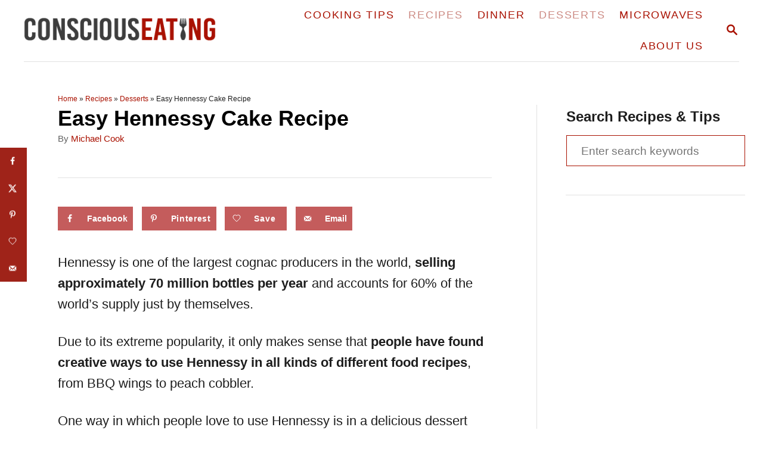

--- FILE ---
content_type: text/html; charset=UTF-8
request_url: https://myconsciouseating.com/hennessy-cake-recipe/
body_size: 42729
content:
<!DOCTYPE html><html dir="ltr" lang="en-US" prefix="og: https://ogp.me/ns#">
	<head>
				<meta charset="UTF-8">
		<meta name="viewport" content="width=device-width, initial-scale=1.0">
		<meta http-equiv="X-UA-Compatible" content="ie=edge">
		<title>Easy Hennessy Cake Recipe - Conscious Eating</title>
	<style>img:is([sizes="auto" i], [sizes^="auto," i]) { contain-intrinsic-size: 3000px 1500px }</style>
	
		<!-- All in One SEO 4.9.2 - aioseo.com -->
	<meta name="description" content="Satisfy your sweet tooth with my Hennessy Cake Recipe! Infused with the rich warmth of Hennessy, it&#039;s a dessert to remember for any occasion." />
	<meta name="robots" content="max-snippet:-1, max-image-preview:large, max-video-preview:-1" />
	<meta name="author" content="Michael Cook"/>
	<meta name="p:domain_verify" content="1d13e21528c646dc2d2200645b80a251" />
	<link rel="canonical" href="https://myconsciouseating.com/hennessy-cake-recipe/" />
	<meta name="generator" content="All in One SEO (AIOSEO) 4.9.2" />
		<meta property="og:locale" content="en_US" />
		<meta property="og:site_name" content="Conscious Eating" />
		<meta property="og:type" content="article" />
		<meta property="og:title" content="Easy Hennessy Cake Recipe - Conscious Eating" />
		<meta property="og:description" content="Satisfy your sweet tooth with my Hennessy Cake Recipe! Infused with the rich warmth of Hennessy, it&#039;s a dessert to remember for any occasion." />
		<meta property="og:url" content="https://myconsciouseating.com/hennessy-cake-recipe/" />
		<meta property="og:image" content="https://myconsciouseating.com/wp-content/uploads/2022/05/hennessy-cake-recipe-feat.jpg" />
		<meta property="og:image:secure_url" content="https://myconsciouseating.com/wp-content/uploads/2022/05/hennessy-cake-recipe-feat.jpg" />
		<meta property="og:image:width" content="1500" />
		<meta property="og:image:height" content="1000" />
		<meta property="article:published_time" content="2022-05-27T18:13:14+00:00" />
		<meta property="article:modified_time" content="2023-09-04T19:27:12+00:00" />
		<meta property="article:publisher" content="https://www.facebook.com/MyConsciousEating/" />
		<meta name="twitter:card" content="summary" />
		<meta name="twitter:site" content="@Michael00527962" />
		<meta name="twitter:title" content="Easy Hennessy Cake Recipe - Conscious Eating" />
		<meta name="twitter:description" content="Satisfy your sweet tooth with my Hennessy Cake Recipe! Infused with the rich warmth of Hennessy, it&#039;s a dessert to remember for any occasion." />
		<meta name="twitter:image" content="https://myconsciouseating.com/wp-content/uploads/2022/05/hennessy-cake-recipe-feat.jpg" />
		<!-- All in One SEO -->

<link rel="preload" href="https://myconsciouseating.com/wp-content/plugins/rate-my-post/public/css/fonts/ratemypost.ttf" type="font/ttf" as="font" crossorigin="anonymous"><!-- Hubbub v.1.36.3 https://morehubbub.com/ -->
<meta property="og:locale" content="en_US" />
<meta property="og:type" content="article" />
<meta property="og:title" content="Easy Hennessy Cake Recipe" />
<meta property="og:description" content="Hennessy is one of the largest cognac producers in the world, selling approximately 70 million bottles per year and accounts for 60% of the world&#039;s supply just by themselves. Due to its extreme popularity, it" />
<meta property="og:url" content="https://myconsciouseating.com/hennessy-cake-recipe/" />
<meta property="og:site_name" content="Conscious Eating" />
<meta property="og:updated_time" content="2023-09-04T12:27:12+00:00" />
<meta property="article:published_time" content="2022-05-27T11:13:14+00:00" />
<meta property="article:modified_time" content="2023-09-04T12:27:12+00:00" />
<meta name="twitter:card" content="summary_large_image" />
<meta name="twitter:title" content="Easy Hennessy Cake Recipe" />
<meta name="twitter:description" content="Hennessy is one of the largest cognac producers in the world, selling approximately 70 million bottles per year and accounts for 60% of the world&#039;s supply just by themselves. Due to its extreme popularity, it" />
<meta class="flipboard-article" content="Hennessy is one of the largest cognac producers in the world, selling approximately 70 million bottles per year and accounts for 60% of the world&#039;s supply just by themselves. Due to its extreme popularity, it" />
<meta property="og:image" content="https://myconsciouseating.com/wp-content/uploads/2022/05/hennessy-cake-recipe-feat.jpg" />
<meta name="twitter:image" content="https://myconsciouseating.com/wp-content/uploads/2022/05/hennessy-cake-recipe-feat.jpg" />
<meta property="og:image:width" content="1500" />
<meta property="og:image:height" content="1000" />
<!-- Hubbub v.1.36.3 https://morehubbub.com/ -->
<link rel='dns-prefetch' href='//scripts.mediavine.com' />
<link rel='dns-prefetch' href='//www.googletagmanager.com' />
<link rel='dns-prefetch' href='//cdn.openshareweb.com' />
<link rel='dns-prefetch' href='//cdn.shareaholic.net' />
<link rel='dns-prefetch' href='//www.shareaholic.net' />
<link rel='dns-prefetch' href='//analytics.shareaholic.com' />
<link rel='dns-prefetch' href='//recs.shareaholic.com' />
<link rel='dns-prefetch' href='//partner.shareaholic.com' />
<link rel="alternate" type="application/rss+xml" title="Conscious Eating &raquo; Feed" href="https://myconsciouseating.com/feed/" />
<link rel="alternate" type="application/rss+xml" title="Conscious Eating &raquo; Comments Feed" href="https://myconsciouseating.com/comments/feed/" />
<link rel="alternate" type="application/rss+xml" title="Conscious Eating &raquo; Easy Hennessy Cake Recipe Comments Feed" href="https://myconsciouseating.com/hennessy-cake-recipe/feed/" />
<script>(()=>{"use strict";const e=[400,500,600,700,800,900],t=e=>`wprm-min-${e}`,n=e=>`wprm-max-${e}`,s=new Set,o="ResizeObserver"in window,r=o?new ResizeObserver((e=>{for(const t of e)c(t.target)})):null,i=.5/(window.devicePixelRatio||1);function c(s){const o=s.getBoundingClientRect().width||0;for(let r=0;r<e.length;r++){const c=e[r],a=o<=c+i;o>c+i?s.classList.add(t(c)):s.classList.remove(t(c)),a?s.classList.add(n(c)):s.classList.remove(n(c))}}function a(e){s.has(e)||(s.add(e),r&&r.observe(e),c(e))}!function(e=document){e.querySelectorAll(".wprm-recipe").forEach(a)}();if(new MutationObserver((e=>{for(const t of e)for(const e of t.addedNodes)e instanceof Element&&(e.matches?.(".wprm-recipe")&&a(e),e.querySelectorAll?.(".wprm-recipe").forEach(a))})).observe(document.documentElement,{childList:!0,subtree:!0}),!o){let e=0;addEventListener("resize",(()=>{e&&cancelAnimationFrame(e),e=requestAnimationFrame((()=>s.forEach(c)))}),{passive:!0})}})();</script><style type="text/css" id="mv-trellis-custom-css">:root{--mv-trellis-color-link:var(--mv-trellis-color-primary);--mv-trellis-color-link-hover:var(--mv-trellis-color-secondary);--mv-trellis-font-body:system,BlinkMacSystemFont,-apple-system,".SFNSText-Regular","San Francisco","Roboto","Segoe UI","Helvetica Neue","Lucida Grande",sans-serif;--mv-trellis-font-heading:system,BlinkMacSystemFont,-apple-system,".SFNSText-Regular","San Francisco","Roboto","Segoe UI","Helvetica Neue","Lucida Grande",sans-serif;--mv-trellis-font-size-ex-sm:0.917125rem;--mv-trellis-font-size-sm:1.203125rem;--mv-trellis-font-size:1.375rem;--mv-trellis-font-size-lg:1.546875rem;--mv-trellis-color-primary:#a91101;--mv-trellis-color-secondary:#cc8a83;--mv-trellis-max-logo-size:50px;--mv-trellis-gutter-small:12px;--mv-trellis-gutter:24px;--mv-trellis-gutter-double:48px;--mv-trellis-gutter-large:48px;--mv-trellis-h1-font-color:#000000;--mv-trellis-h1-font-size:2.25rem;}</style><!-- Shareaholic - https://www.shareaholic.com -->
<link rel='preload' href='//cdn.shareaholic.net/assets/pub/shareaholic.js' as='script'/>
<script data-no-minify='1' data-cfasync='false'>
_SHR_SETTINGS = {"endpoints":{"local_recs_url":"https:\/\/myconsciouseating.com\/wp-admin\/admin-ajax.php?action=shareaholic_permalink_related","ajax_url":"https:\/\/myconsciouseating.com\/wp-admin\/admin-ajax.php"},"site_id":"fa018df132d7533d550847bccb6212df","url_components":{"year":"2022","monthnum":"05","day":"27","hour":"11","minute":"13","second":"14","post_id":"3582","postname":"hennessy-cake-recipe","category":"recipes"}};
</script>
<script data-no-minify='1' data-cfasync='false' src='//cdn.shareaholic.net/assets/pub/shareaholic.js' data-shr-siteid='fa018df132d7533d550847bccb6212df' async ></script>

<!-- Shareaholic Content Tags -->
<meta name='shareaholic:site_name' content='Conscious Eating' />
<meta name='shareaholic:language' content='en-US' />
<meta name='shareaholic:url' content='https://myconsciouseating.com/hennessy-cake-recipe/' />
<meta name='shareaholic:keywords' content='cat:copycat recipes, cat:desserts, cat:recipes, type:post' />
<meta name='shareaholic:article_published_time' content='2022-05-27T11:13:14-07:00' />
<meta name='shareaholic:article_modified_time' content='2023-09-04T12:27:12-07:00' />
<meta name='shareaholic:shareable_page' content='true' />
<meta name='shareaholic:article_author_name' content='Michael Cook' />
<meta name='shareaholic:site_id' content='fa018df132d7533d550847bccb6212df' />
<meta name='shareaholic:wp_version' content='9.7.13' />
<meta name='shareaholic:image' content='https://myconsciouseating.com/wp-content/uploads/2022/05/hennessy-cake-recipe-feat-1024x683.jpg' />
<!-- Shareaholic Content Tags End -->

<!-- Shareaholic Open Graph Tags -->
<meta property='og:image' content='https://myconsciouseating.com/wp-content/uploads/2022/05/hennessy-cake-recipe-feat-1024x683.jpg' />
<!-- Shareaholic Open Graph Tags End -->
<link rel='stylesheet' id='pt-cv-public-style-css' href='https://myconsciouseating.com/wp-content/plugins/content-views-query-and-display-post-page/public/assets/css/cv.css' type='text/css' media='all' />
<link rel='stylesheet' id='pt-cv-public-pro-style-css' href='https://myconsciouseating.com/wp-content/plugins/pt-content-views-pro/public/assets/css/cvpro.min.css' type='text/css' media='all' />
<link rel='stylesheet' id='wprm-public-css' href='https://myconsciouseating.com/wp-content/plugins/wp-recipe-maker/dist/public-modern.css' type='text/css' media='all' />
<style id='wp-block-library-inline-css' type='text/css'>
:root{--wp-admin-theme-color:#007cba;--wp-admin-theme-color--rgb:0,124,186;--wp-admin-theme-color-darker-10:#006ba1;--wp-admin-theme-color-darker-10--rgb:0,107,161;--wp-admin-theme-color-darker-20:#005a87;--wp-admin-theme-color-darker-20--rgb:0,90,135;--wp-admin-border-width-focus:2px;--wp-block-synced-color:#7a00df;--wp-block-synced-color--rgb:122,0,223;--wp-bound-block-color:var(--wp-block-synced-color)}@media (min-resolution:192dpi){:root{--wp-admin-border-width-focus:1.5px}}.wp-element-button{cursor:pointer}:root{--wp--preset--font-size--normal:16px;--wp--preset--font-size--huge:42px}:root .has-very-light-gray-background-color{background-color:#eee}:root .has-very-dark-gray-background-color{background-color:#313131}:root .has-very-light-gray-color{color:#eee}:root .has-very-dark-gray-color{color:#313131}:root .has-vivid-green-cyan-to-vivid-cyan-blue-gradient-background{background:linear-gradient(135deg,#00d084,#0693e3)}:root .has-purple-crush-gradient-background{background:linear-gradient(135deg,#34e2e4,#4721fb 50%,#ab1dfe)}:root .has-hazy-dawn-gradient-background{background:linear-gradient(135deg,#faaca8,#dad0ec)}:root .has-subdued-olive-gradient-background{background:linear-gradient(135deg,#fafae1,#67a671)}:root .has-atomic-cream-gradient-background{background:linear-gradient(135deg,#fdd79a,#004a59)}:root .has-nightshade-gradient-background{background:linear-gradient(135deg,#330968,#31cdcf)}:root .has-midnight-gradient-background{background:linear-gradient(135deg,#020381,#2874fc)}.has-regular-font-size{font-size:1em}.has-larger-font-size{font-size:2.625em}.has-normal-font-size{font-size:var(--wp--preset--font-size--normal)}.has-huge-font-size{font-size:var(--wp--preset--font-size--huge)}.has-text-align-center{text-align:center}.has-text-align-left{text-align:left}.has-text-align-right{text-align:right}#end-resizable-editor-section{display:none}.aligncenter{clear:both}.items-justified-left{justify-content:flex-start}.items-justified-center{justify-content:center}.items-justified-right{justify-content:flex-end}.items-justified-space-between{justify-content:space-between}.screen-reader-text{border:0;clip:rect(1px,1px,1px,1px);clip-path:inset(50%);height:1px;margin:-1px;overflow:hidden;padding:0;position:absolute;width:1px;word-wrap:normal!important}.screen-reader-text:focus{background-color:#ddd;clip:auto!important;clip-path:none;color:#444;display:block;font-size:1em;height:auto;left:5px;line-height:normal;padding:15px 23px 14px;text-decoration:none;top:5px;width:auto;z-index:100000}html :where(.has-border-color){border-style:solid}html :where([style*=border-top-color]){border-top-style:solid}html :where([style*=border-right-color]){border-right-style:solid}html :where([style*=border-bottom-color]){border-bottom-style:solid}html :where([style*=border-left-color]){border-left-style:solid}html :where([style*=border-width]){border-style:solid}html :where([style*=border-top-width]){border-top-style:solid}html :where([style*=border-right-width]){border-right-style:solid}html :where([style*=border-bottom-width]){border-bottom-style:solid}html :where([style*=border-left-width]){border-left-style:solid}html :where(img[class*=wp-image-]){height:auto;max-width:100%}:where(figure){margin:0 0 1em}html :where(.is-position-sticky){--wp-admin--admin-bar--position-offset:var(--wp-admin--admin-bar--height,0px)}@media screen and (max-width:600px){html :where(.is-position-sticky){--wp-admin--admin-bar--position-offset:0px}}
</style>
<link rel='stylesheet' id='rate-my-post-css' href='https://myconsciouseating.com/wp-content/plugins/rate-my-post/public/css/rate-my-post.min.css' type='text/css' media='all' />
<style id='classic-theme-styles-inline-css' type='text/css'>
/*! This file is auto-generated */
.wp-block-button__link{color:#fff;background-color:#32373c;border-radius:9999px;box-shadow:none;text-decoration:none;padding:calc(.667em + 2px) calc(1.333em + 2px);font-size:1.125em}.wp-block-file__button{background:#32373c;color:#fff;text-decoration:none}
</style>
<link rel='stylesheet' id='dpsp-frontend-style-pro-css' href='https://myconsciouseating.com/wp-content/plugins/social-pug/assets/dist/style-frontend-pro.css' type='text/css' media='all' />
<style id='dpsp-frontend-style-pro-inline-css' type='text/css'>

				@media screen and ( max-width : 720px ) {
					.dpsp-content-wrapper.dpsp-hide-on-mobile,
					.dpsp-share-text.dpsp-hide-on-mobile {
						display: none;
					}
					.dpsp-has-spacing .dpsp-networks-btns-wrapper li {
						margin:0 2% 10px 0;
					}
					.dpsp-network-btn.dpsp-has-label:not(.dpsp-has-count) {
						max-height: 40px;
						padding: 0;
						justify-content: center;
					}
					.dpsp-content-wrapper.dpsp-size-small .dpsp-network-btn.dpsp-has-label:not(.dpsp-has-count){
						max-height: 32px;
					}
					.dpsp-content-wrapper.dpsp-size-large .dpsp-network-btn.dpsp-has-label:not(.dpsp-has-count){
						max-height: 46px;
					}
				}
			
								.dpsp-button-style-1 .dpsp-networks-btns-content.dpsp-networks-btns-wrapper .dpsp-network-btn .dpsp-network-icon,
								.dpsp-button-style-1 .dpsp-networks-btns-content.dpsp-networks-btns-wrapper .dpsp-network-btn {
									--customNetworkColor: #c45c5c;
									--customNetworkHoverColor: #9f2319;
									background: #c45c5c;
									border-color: #c45c5c;
								}
							
								.dpsp-button-style-1 .dpsp-networks-btns-content.dpsp-networks-btns-wrapper .dpsp-network-btn:hover .dpsp-network-icon,
								.dpsp-button-style-1 .dpsp-networks-btns-content.dpsp-networks-btns-wrapper .dpsp-network-btn:focus .dpsp-network-icon,
								.dpsp-button-style-1 .dpsp-networks-btns-content.dpsp-networks-btns-wrapper .dpsp-network-btn:hover,
								.dpsp-button-style-1 .dpsp-networks-btns-content.dpsp-networks-btns-wrapper .dpsp-network-btn:focus {
									border-color: #9f2319 !important;
									background: #9f2319 !important;
								}
							.dpsp-networks-btns-wrapper.dpsp-networks-btns-content .dpsp-network-btn {--networkHover: rgba(159, 35, 25, 0.4); --networkAccent: rgba(159, 35, 25, 1);}
			@media screen and ( max-width : 720px ) {
				aside#dpsp-floating-sidebar.dpsp-hide-on-mobile.opened {
					display: none;
				}
			}
			
					.dpsp-button-style-1 .dpsp-networks-btns-sidebar.dpsp-networks-btns-wrapper .dpsp-network-btn {
					--customNetworkColor: #9f2319;
					--customNetworkHoverColor: #c45c5c;
					background: #9f2319;
					border-color: #9f2319;
					}
					.dpsp-button-style-1 .dpsp-networks-btns-sidebar.dpsp-networks-btns-wrapper .dpsp-network-btn:hover,
					.dpsp-button-style-1 .dpsp-networks-btns-sidebar.dpsp-networks-btns-wrapper .dpsp-network-btn:focus {
					border-color: #c45c5c !important;
					background: #c45c5c !important;
			}.dpsp-networks-btns-wrapper.dpsp-networks-btns-sidebar .dpsp-network-btn {--networkHover: rgba(196, 92, 92, 0.4); --networkAccent: rgba(196, 92, 92, 1);}
@media only screen and (min-width: 721px) and (max-width: 1350px) {.has-grow-sidebar .content > .wrapper,.has-grow-sidebar .footer > .wrapper {margin-left:60px;}.has-grow-sidebar .wrapper-content{padding-left:10px;padding-right:10px;}}@media only screen and (max-width:1184px) {.has-grow-sidebar .widget-container.mv_trellis_mobile_hide{display:none;}.has-grow-sidebar .wrapper-content{display:block;}}
</style>
<link rel='stylesheet' id='wprmp-public-css' href='https://myconsciouseating.com/wp-content/plugins/wp-recipe-maker-premium/dist/public-premium.css' type='text/css' media='all' />
<link rel='stylesheet' id='ez-toc-css' href='https://myconsciouseating.com/wp-content/plugins/easy-table-of-contents/assets/css/screen.min.css' type='text/css' media='all' />
<style id='ez-toc-inline-css' type='text/css'>
div#ez-toc-container .ez-toc-title {font-size: 120%;}div#ez-toc-container .ez-toc-title {font-weight: 500;}div#ez-toc-container ul li , div#ez-toc-container ul li a {font-size: 95%;}div#ez-toc-container ul li , div#ez-toc-container ul li a {font-weight: 500;}div#ez-toc-container nav ul ul li {font-size: 90%;}.ez-toc-box-title {font-weight: bold; margin-bottom: 10px; text-align: center; text-transform: uppercase; letter-spacing: 1px; color: #666; padding-bottom: 5px;position:absolute;top:-4%;left:5%;background-color: inherit;transition: top 0.3s ease;}.ez-toc-box-title.toc-closed {top:-25%;}
</style>
<link rel='stylesheet' id='mv-trellis-bamboo-css' href='https://myconsciouseating.com/wp-content/themes/bamboo-trellis/assets/dist/css/main.1.0.0.css' type='text/css' media='all' />
				<script id="mv-trellis-localModel" data-cfasync="false">
					window.$adManagementConfig = window.$adManagementConfig || {};
					window.$adManagementConfig.web = window.$adManagementConfig.web || {};
					window.$adManagementConfig.web.localModel = {"optimize_mobile_pagespeed":true,"optimize_desktop_pagespeed":true,"content_selector":".mvt-content","footer_selector":"footer.footer","content_selector_mobile":".mvt-content","comments_selector":"","sidebar_atf_selector":".sidebar-primary .widget-container:nth-last-child(3)","sidebar_atf_position":"afterend","sidebar_btf_selector":".mv-sticky-slot","sidebar_btf_position":"beforeend","content_stop_selector":"","sidebar_btf_stop_selector":"footer.footer","custom_css":"","ad_box":true,"sidebar_minimum_width":"1190","native_html_templates":{"feed":"<aside class=\"mv-trellis-native-ad-feed\"><div class=\"native-ad-image\" style=\"min-height:320px;min-width:240px;\"><div style=\"display: none;\" data-native-size=\"[300, 250]\" data-native-type=\"video\"><\/div><div style=\"width:240px;height:320px;\" data-native-size=\"[240,320]\" data-native-type=\"image\"><\/div><\/div><div class=\"native-content\"><img class=\"native-icon\" data-native-type=\"icon\" style=\"max-height: 50px; width: auto;\"><h2 data-native-len=\"80\" data-native-d-len=\"120\" data-native-type=\"title\"><\/h2><div data-native-len=\"140\" data-native-d-len=\"340\" data-native-type=\"body\"><\/div><div class=\"cta-container\"><div data-native-type=\"sponsoredBy\"><\/div><a rel=\"nonopener sponsor\" data-native-type=\"clickUrl\" class=\"button article-read-more\"><span data-native-type=\"cta\"><\/span><\/a><\/div><\/div><\/aside>","content":"<aside class=\"mv-trellis-native-ad-content\"><div class=\"native-ad-image\"><div style=\"display: none;\" data-native-size=\"[300, 250]\" data-native-type=\"video\"><\/div><div data-native-size=\"[300,300]\" data-native-type=\"image\"><\/div><\/div><div class=\"native-content\"><img class=\"native-icon\" data-native-type=\"icon\" style=\"max-height: 50px; width: auto;\"><h2 data-native-len=\"80\" data-native-d-len=\"120\" data-native-type=\"title\"><\/h2><div data-native-len=\"140\" data-native-d-len=\"340\" data-native-type=\"body\"><\/div><div class=\"cta-container\"><div data-native-type=\"sponsoredBy\"><\/div><a data-native-type=\"clickUrl\" class=\"button article-read-more\"><span data-native-type=\"cta\"><\/span><\/a><\/div><\/div><\/aside>","sidebar":"<aside class=\"mv-trellis-native-ad-sidebar\"><div class=\"native-ad-image\"><div style=\"display: none;\" data-native-size=\"[300, 250]\" data-native-type=\"video\"><\/div><div data-native-size=\"[300,300]\" data-native-type=\"image\"><\/div><\/div><img class=\"native-icon\" data-native-type=\"icon\" style=\"max-height: 50px; width: auto;\"><h3 data-native-len=\"80\"><a rel=\"nonopener sponsor\" data-native-type=\"title\"><\/a><\/h3><div data-native-len=\"140\" data-native-d-len=\"340\" data-native-type=\"body\"><\/div><div data-native-type=\"sponsoredBy\"><\/div><a data-native-type=\"clickUrl\" class=\"button article-read-more\"><span data-native-type=\"cta\"><\/span><\/a><\/aside>","sticky_sidebar":"<aside class=\"mv-trellis-native-ad-sticky-sidebar\"><div class=\"native-ad-image\"><div style=\"display: none;\" data-native-size=\"[300, 250]\" data-native-type=\"video\"><\/div><div data-native-size=\"[300,300]\" data-native-type=\"image\"><\/div><\/div><img class=\"native-icon\" data-native-type=\"icon\" style=\"max-height: 50px; width: auto;\"><h3 data-native-len=\"80\" data-native-type=\"title\"><\/h3><div data-native-len=\"140\" data-native-d-len=\"340\" data-native-type=\"body\"><\/div><div data-native-type=\"sponsoredBy\"><\/div><a data-native-type=\"clickUrl\" class=\"button article-read-more\"><span data-native-type=\"cta\"><\/span><\/a><\/aside>","adhesion":"<aside class=\"mv-trellis-native-ad-adhesion\"><div data-native-size=\"[100,100]\" data-native-type=\"image\"><\/div><div class=\"native-content\"><img class=\"native-icon\" data-native-type=\"icon\" style=\"max-height: 50px; width: auto;\"><div data-native-type=\"sponsoredBy\"><\/div><h6 data-native-len=\"80\" data-native-d-len=\"120\" data-native-type=\"title\"><\/h6><\/div><div class=\"cta-container\"><a class=\"button article-read-more\" data-native-type=\"clickUrl\"><span data-native-type=\"cta\"><\/span><\/a><\/div><\/aside>"}};
				</script>
			<script type="text/javascript" src="https://myconsciouseating.com/wp-includes/js/jquery/jquery.min.js" id="jquery-core-js"></script>
<script type="text/javascript" src="https://myconsciouseating.com/wp-includes/js/jquery/jquery-migrate.min.js" id="jquery-migrate-js"></script>
<script type="text/javascript" async="async" fetchpriority="high" data-noptimize="1" data-cfasync="false" src="https://scripts.mediavine.com/tags/my-conscious-eating-1.js?ver=6.7.4" id="mv-script-wrapper-js"></script>
<script type="text/javascript" src="https://www.googletagmanager.com/gtag/js?id=UA-179841615-1" id="ga/js-js"></script>
<link rel="https://api.w.org/" href="https://myconsciouseating.com/wp-json/" /><link rel="alternate" title="JSON" type="application/json" href="https://myconsciouseating.com/wp-json/wp/v2/posts/3582" /><link rel="EditURI" type="application/rsd+xml" title="RSD" href="https://myconsciouseating.com/xmlrpc.php?rsd" />
<meta name="generator" content="WordPress 6.7.4" />
<link rel='shortlink' href='https://myconsciouseating.com/?p=3582' />
<link rel="alternate" title="oEmbed (JSON)" type="application/json+oembed" href="https://myconsciouseating.com/wp-json/oembed/1.0/embed?url=https%3A%2F%2Fmyconsciouseating.com%2Fhennessy-cake-recipe%2F" />
<link rel="alternate" title="oEmbed (XML)" type="text/xml+oembed" href="https://myconsciouseating.com/wp-json/oembed/1.0/embed?url=https%3A%2F%2Fmyconsciouseating.com%2Fhennessy-cake-recipe%2F&#038;format=xml" />
<!-- Affiliatable Base Code --> <script src="https://cdn.affiliatable.io/5670e55e4d3459091885818c74beba82.js"></script> <!-- /Affiliatable Base Code --><meta name="hubbub-info" description="Hubbub 1.36.3">
<!-- StarBox - the Author Box for Humans 3.5.4, visit: https://wordpress.org/plugins/starbox/ -->
<!-- /StarBox - the Author Box for Humans -->

<link rel='stylesheet' id='5bec696fc6-css' href='https://myconsciouseating.com/wp-content/plugins/starbox/themes/business/css/frontend.min.css' type='text/css' media='all' />
				<script id="mv-trellis-localModel" data-cfasync="false">
					window.$adManagementConfig = window.$adManagementConfig || {};
					window.$adManagementConfig.web = window.$adManagementConfig.web || {};
					window.$adManagementConfig.web.localModel = {"optimize_mobile_pagespeed":true,"optimize_desktop_pagespeed":true,"content_selector":".mvt-content","footer_selector":"footer.footer","content_selector_mobile":".mvt-content","comments_selector":"","sidebar_atf_selector":".sidebar-primary .widget-container:nth-last-child(3)","sidebar_atf_position":"afterend","sidebar_btf_selector":".mv-sticky-slot","sidebar_btf_position":"beforeend","content_stop_selector":"","sidebar_btf_stop_selector":"footer.footer","custom_css":"","ad_box":true,"sidebar_minimum_width":"1190","native_html_templates":{"feed":"<aside class=\"mv-trellis-native-ad-feed\"><div class=\"native-ad-image\" style=\"min-height:320px;min-width:240px;\"><div style=\"display: none;\" data-native-size=\"[300, 250]\" data-native-type=\"video\"><\/div><div style=\"width:240px;height:320px;\" data-native-size=\"[240,320]\" data-native-type=\"image\"><\/div><\/div><div class=\"native-content\"><img class=\"native-icon\" data-native-type=\"icon\" style=\"max-height: 50px; width: auto;\"><h2 data-native-len=\"80\" data-native-d-len=\"120\" data-native-type=\"title\"><\/h2><div data-native-len=\"140\" data-native-d-len=\"340\" data-native-type=\"body\"><\/div><div class=\"cta-container\"><div data-native-type=\"sponsoredBy\"><\/div><a rel=\"nonopener sponsor\" data-native-type=\"clickUrl\" class=\"button article-read-more\"><span data-native-type=\"cta\"><\/span><\/a><\/div><\/div><\/aside>","content":"<aside class=\"mv-trellis-native-ad-content\"><div class=\"native-ad-image\"><div style=\"display: none;\" data-native-size=\"[300, 250]\" data-native-type=\"video\"><\/div><div data-native-size=\"[300,300]\" data-native-type=\"image\"><\/div><\/div><div class=\"native-content\"><img class=\"native-icon\" data-native-type=\"icon\" style=\"max-height: 50px; width: auto;\"><h2 data-native-len=\"80\" data-native-d-len=\"120\" data-native-type=\"title\"><\/h2><div data-native-len=\"140\" data-native-d-len=\"340\" data-native-type=\"body\"><\/div><div class=\"cta-container\"><div data-native-type=\"sponsoredBy\"><\/div><a data-native-type=\"clickUrl\" class=\"button article-read-more\"><span data-native-type=\"cta\"><\/span><\/a><\/div><\/div><\/aside>","sidebar":"<aside class=\"mv-trellis-native-ad-sidebar\"><div class=\"native-ad-image\"><div style=\"display: none;\" data-native-size=\"[300, 250]\" data-native-type=\"video\"><\/div><div data-native-size=\"[300,300]\" data-native-type=\"image\"><\/div><\/div><img class=\"native-icon\" data-native-type=\"icon\" style=\"max-height: 50px; width: auto;\"><h3 data-native-len=\"80\"><a rel=\"nonopener sponsor\" data-native-type=\"title\"><\/a><\/h3><div data-native-len=\"140\" data-native-d-len=\"340\" data-native-type=\"body\"><\/div><div data-native-type=\"sponsoredBy\"><\/div><a data-native-type=\"clickUrl\" class=\"button article-read-more\"><span data-native-type=\"cta\"><\/span><\/a><\/aside>","sticky_sidebar":"<aside class=\"mv-trellis-native-ad-sticky-sidebar\"><div class=\"native-ad-image\"><div style=\"display: none;\" data-native-size=\"[300, 250]\" data-native-type=\"video\"><\/div><div data-native-size=\"[300,300]\" data-native-type=\"image\"><\/div><\/div><img class=\"native-icon\" data-native-type=\"icon\" style=\"max-height: 50px; width: auto;\"><h3 data-native-len=\"80\" data-native-type=\"title\"><\/h3><div data-native-len=\"140\" data-native-d-len=\"340\" data-native-type=\"body\"><\/div><div data-native-type=\"sponsoredBy\"><\/div><a data-native-type=\"clickUrl\" class=\"button article-read-more\"><span data-native-type=\"cta\"><\/span><\/a><\/aside>","adhesion":"<aside class=\"mv-trellis-native-ad-adhesion\"><div data-native-size=\"[100,100]\" data-native-type=\"image\"><\/div><div class=\"native-content\"><img class=\"native-icon\" data-native-type=\"icon\" style=\"max-height: 50px; width: auto;\"><div data-native-type=\"sponsoredBy\"><\/div><h6 data-native-len=\"80\" data-native-d-len=\"120\" data-native-type=\"title\"><\/h6><\/div><div class=\"cta-container\"><a class=\"button article-read-more\" data-native-type=\"clickUrl\"><span data-native-type=\"cta\"><\/span><\/a><\/div><\/aside>"}};
				</script>
			<script type="text/javascript" src="https://myconsciouseating.com/wp-content/plugins/starbox/themes/business/js/frontend.min.js" id="c9f55a5470-js"></script>
<link rel='stylesheet' id='28f04e13b1-css' href='https://myconsciouseating.com/wp-content/plugins/starbox/themes/admin/css/hidedefault.min.css' type='text/css' media='all' />
<style type="text/css"> .tippy-box[data-theme~="wprm"] { background-color: #333333; color: #FFFFFF; } .tippy-box[data-theme~="wprm"][data-placement^="top"] > .tippy-arrow::before { border-top-color: #333333; } .tippy-box[data-theme~="wprm"][data-placement^="bottom"] > .tippy-arrow::before { border-bottom-color: #333333; } .tippy-box[data-theme~="wprm"][data-placement^="left"] > .tippy-arrow::before { border-left-color: #333333; } .tippy-box[data-theme~="wprm"][data-placement^="right"] > .tippy-arrow::before { border-right-color: #333333; } .tippy-box[data-theme~="wprm"] a { color: #FFFFFF; } .wprm-comment-rating svg { width: 18px !important; height: 18px !important; } img.wprm-comment-rating { width: 90px !important; height: 18px !important; } body { --comment-rating-star-color: #343434; } body { --wprm-popup-font-size: 16px; } body { --wprm-popup-background: #ffffff; } body { --wprm-popup-title: #000000; } body { --wprm-popup-content: #444444; } body { --wprm-popup-button-background: #444444; } body { --wprm-popup-button-text: #ffffff; } body { --wprm-popup-accent: #747B2D; }</style><style type="text/css">.wprm-glossary-term {color: #5A822B;text-decoration: underline;cursor: help;}</style><style type="text/css">.wprm-recipe-template-mce {
    font-family: inherit; /*wprm_font_family type=font*/
    font-size: 0.9em; /*wprm_font_size type=font_size*/
    text-align: center; /*wprm_text_align type=align*/
    margin-top: 0px; /*wprm_margin_top type=size*/
    margin-bottom: 10px; /*wprm_margin_bottom type=size*/
}
.wprm-recipe-template-mce a  {
    margin: 5px; /*wprm_margin_button type=size*/
    margin: 5px; /*wprm_margin_button type=size*/
}

.wprm-recipe-template-mce a:first-child {
    margin-left: 0;
}
.wprm-recipe-template-mce a:last-child {
    margin-right: 0;
}.wprm-recipe-template-snippet-basic-buttons {
    font-family: inherit; /* wprm_font_family type=font */
    font-size: 0.9em; /* wprm_font_size type=font_size */
    text-align: center; /* wprm_text_align type=align */
    margin-top: 0px; /* wprm_margin_top type=size */
    margin-bottom: 10px; /* wprm_margin_bottom type=size */
}
.wprm-recipe-template-snippet-basic-buttons a  {
    margin: 5px; /* wprm_margin_button type=size */
    margin: 5px; /* wprm_margin_button type=size */
}

.wprm-recipe-template-snippet-basic-buttons a:first-child {
    margin-left: 0;
}
.wprm-recipe-template-snippet-basic-buttons a:last-child {
    margin-right: 0;
}.wprm-recipe-template-chic-template {
    margin: 20px auto;
    background-color: #ffffff; /*wprm_background type=color*/
    font-family: -apple-system, BlinkMacSystemFont, "Segoe UI", Roboto, Oxygen-Sans, Ubuntu, Cantarell, "Helvetica Neue", sans-serif; /*wprm_main_font_family type=font*/
    font-size: 1em; /*wprm_main_font_size type=font_size*/
    line-height: 1.5em !important; /*wprm_main_line_height type=font_size*/
    color: #333333; /*wprm_main_text type=color*/
    max-width: 950px; /*wprm_max_width type=size*/
}
.wprm-recipe-template-chic-template a {
    color: #aa1101; /*wprm_link type=color*/
}
.wprm-recipe-template-chic-template p, .wprm-recipe-template-chic-template li {
    font-family: -apple-system, BlinkMacSystemFont, "Segoe UI", Roboto, Oxygen-Sans, Ubuntu, Cantarell, "Helvetica Neue", sans-serif; /*wprm_main_font_family type=font*/
    font-size: 1em !important;
    line-height: 1.5em !important; /*wprm_main_line_height type=font_size*/
}
.wprm-recipe-template-chic-template li {
    margin: 0 0 0 32px !important;
    padding: 0 !important;
}
.rtl .wprm-recipe-template-chic-template li {
    margin: 0 32px 0 0 !important;
}
.wprm-recipe-template-chic-template ol, .wprm-recipe-template-chic-template ul {
    margin: 0 !important;
    padding: 0 !important;
}
.wprm-recipe-template-chic-template br {
    display: none;
}
.wprm-recipe-template-chic-template .wprm-recipe-name,
.wprm-recipe-template-chic-template .wprm-recipe-header {
    font-family: -apple-system, BlinkMacSystemFont, "Segoe UI", Roboto, Oxygen-Sans, Ubuntu, Cantarell, "Helvetica Neue", sans-serif; /*wprm_header_font_family type=font*/
    color: #212121; /*wprm_header_text type=color*/
    line-height: 1.3em; /*wprm_header_line_height type=font_size*/
}
.wprm-recipe-template-chic-template h1,
.wprm-recipe-template-chic-template h2,
.wprm-recipe-template-chic-template h3,
.wprm-recipe-template-chic-template h4,
.wprm-recipe-template-chic-template h5,
.wprm-recipe-template-chic-template h6 {
    font-family: -apple-system, BlinkMacSystemFont, "Segoe UI", Roboto, Oxygen-Sans, Ubuntu, Cantarell, "Helvetica Neue", sans-serif; /*wprm_header_font_family type=font*/
    color: #212121; /*wprm_header_text type=color*/
    line-height: 1.3em; /*wprm_header_line_height type=font_size*/
    margin: 0 !important;
    padding: 0 !important;
}
.wprm-recipe-template-chic-template .wprm-recipe-header {
    margin-top: 1.2em !important;
}
.wprm-recipe-template-chic-template h1 {
    font-size: 2em; /*wprm_h1_size type=font_size*/
}
.wprm-recipe-template-chic-template h2 {
    font-size: 1.8em; /*wprm_h2_size type=font_size*/
}
.wprm-recipe-template-chic-template h3 {
    font-size: 1.2em; /*wprm_h3_size type=font_size*/
}
.wprm-recipe-template-chic-template h4 {
    font-size: 1em; /*wprm_h4_size type=font_size*/
}
.wprm-recipe-template-chic-template h5 {
    font-size: 1em; /*wprm_h5_size type=font_size*/
}
.wprm-recipe-template-chic-template h6 {
    font-size: 1em; /*wprm_h6_size type=font_size*/
}.wprm-recipe-template-chic-template {
    font-size: 1em; /*wprm_main_font_size type=font_size*/
	border-style: solid; /*wprm_border_style type=border*/
	border-width: 1px; /*wprm_border_width type=size*/
	border-color: #E0E0E0; /*wprm_border type=color*/
    padding: 10px;
    background-color: #ffffff; /*wprm_background type=color*/
    max-width: 950px; /*wprm_max_width type=size*/
}
.wprm-recipe-template-chic-template a {
    color: #aa1101; /*wprm_link type=color*/
}
.wprm-recipe-template-chic-template .wprm-recipe-name {
    line-height: 1.3em;
    font-weight: bold;
}
.wprm-recipe-template-chic-template .wprm-template-chic-buttons {
	clear: both;
    font-size: 0.9em;
    text-align: center;
}
.wprm-recipe-template-chic-template .wprm-template-chic-buttons .wprm-recipe-icon {
    margin-right: 5px;
}
.wprm-recipe-template-chic-template .wprm-recipe-header {
	margin-bottom: 0.5em !important;
}
.wprm-recipe-template-chic-template .wprm-nutrition-label-container {
	font-size: 0.9em;
}
.wprm-recipe-template-chic-template .wprm-call-to-action {
	border-radius: 3px;
}.wprm-recipe-template-compact-howto {
    margin: 20px auto;
    background-color: #fafafa; /* wprm_background type=color */
    font-family: -apple-system, BlinkMacSystemFont, "Segoe UI", Roboto, Oxygen-Sans, Ubuntu, Cantarell, "Helvetica Neue", sans-serif; /* wprm_main_font_family type=font */
    font-size: 0.9em; /* wprm_main_font_size type=font_size */
    line-height: 1.5em; /* wprm_main_line_height type=font_size */
    color: #333333; /* wprm_main_text type=color */
    max-width: 650px; /* wprm_max_width type=size */
}
.wprm-recipe-template-compact-howto a {
    color: #3498db; /* wprm_link type=color */
}
.wprm-recipe-template-compact-howto p, .wprm-recipe-template-compact-howto li {
    font-family: -apple-system, BlinkMacSystemFont, "Segoe UI", Roboto, Oxygen-Sans, Ubuntu, Cantarell, "Helvetica Neue", sans-serif; /* wprm_main_font_family type=font */
    font-size: 1em !important;
    line-height: 1.5em !important; /* wprm_main_line_height type=font_size */
}
.wprm-recipe-template-compact-howto li {
    margin: 0 0 0 32px !important;
    padding: 0 !important;
}
.rtl .wprm-recipe-template-compact-howto li {
    margin: 0 32px 0 0 !important;
}
.wprm-recipe-template-compact-howto ol, .wprm-recipe-template-compact-howto ul {
    margin: 0 !important;
    padding: 0 !important;
}
.wprm-recipe-template-compact-howto br {
    display: none;
}
.wprm-recipe-template-compact-howto .wprm-recipe-name,
.wprm-recipe-template-compact-howto .wprm-recipe-header {
    font-family: -apple-system, BlinkMacSystemFont, "Segoe UI", Roboto, Oxygen-Sans, Ubuntu, Cantarell, "Helvetica Neue", sans-serif; /* wprm_header_font_family type=font */
    color: #000000; /* wprm_header_text type=color */
    line-height: 1.3em; /* wprm_header_line_height type=font_size */
}
.wprm-recipe-template-compact-howto .wprm-recipe-header * {
    font-family: -apple-system, BlinkMacSystemFont, "Segoe UI", Roboto, Oxygen-Sans, Ubuntu, Cantarell, "Helvetica Neue", sans-serif; /* wprm_main_font_family type=font */
}
.wprm-recipe-template-compact-howto h1,
.wprm-recipe-template-compact-howto h2,
.wprm-recipe-template-compact-howto h3,
.wprm-recipe-template-compact-howto h4,
.wprm-recipe-template-compact-howto h5,
.wprm-recipe-template-compact-howto h6 {
    font-family: -apple-system, BlinkMacSystemFont, "Segoe UI", Roboto, Oxygen-Sans, Ubuntu, Cantarell, "Helvetica Neue", sans-serif; /* wprm_header_font_family type=font */
    color: #212121; /* wprm_header_text type=color */
    line-height: 1.3em; /* wprm_header_line_height type=font_size */
    margin: 0 !important;
    padding: 0 !important;
}
.wprm-recipe-template-compact-howto .wprm-recipe-header {
    margin-top: 1.2em !important;
}
.wprm-recipe-template-compact-howto h1 {
    font-size: 2em; /* wprm_h1_size type=font_size */
}
.wprm-recipe-template-compact-howto h2 {
    font-size: 1.8em; /* wprm_h2_size type=font_size */
}
.wprm-recipe-template-compact-howto h3 {
    font-size: 1.2em; /* wprm_h3_size type=font_size */
}
.wprm-recipe-template-compact-howto h4 {
    font-size: 1em; /* wprm_h4_size type=font_size */
}
.wprm-recipe-template-compact-howto h5 {
    font-size: 1em; /* wprm_h5_size type=font_size */
}
.wprm-recipe-template-compact-howto h6 {
    font-size: 1em; /* wprm_h6_size type=font_size */
}.wprm-recipe-template-compact-howto {
	border-style: solid; /* wprm_border_style type=border */
	border-width: 1px; /* wprm_border_width type=size */
	border-color: #777777; /* wprm_border type=color */
	border-radius: 0px; /* wprm_border_radius type=size */
	padding: 10px;
}.wprm-recipe-template-chic {
    margin: 20px auto;
    background-color: #fafafa; /* wprm_background type=color */
    font-family: -apple-system, BlinkMacSystemFont, "Segoe UI", Roboto, Oxygen-Sans, Ubuntu, Cantarell, "Helvetica Neue", sans-serif; /* wprm_main_font_family type=font */
    font-size: 0.9em; /* wprm_main_font_size type=font_size */
    line-height: 1.5em; /* wprm_main_line_height type=font_size */
    color: #333333; /* wprm_main_text type=color */
    max-width: 650px; /* wprm_max_width type=size */
}
.wprm-recipe-template-chic a {
    color: #3498db; /* wprm_link type=color */
}
.wprm-recipe-template-chic p, .wprm-recipe-template-chic li {
    font-family: -apple-system, BlinkMacSystemFont, "Segoe UI", Roboto, Oxygen-Sans, Ubuntu, Cantarell, "Helvetica Neue", sans-serif; /* wprm_main_font_family type=font */
    font-size: 1em !important;
    line-height: 1.5em !important; /* wprm_main_line_height type=font_size */
}
.wprm-recipe-template-chic li {
    margin: 0 0 0 32px !important;
    padding: 0 !important;
}
.rtl .wprm-recipe-template-chic li {
    margin: 0 32px 0 0 !important;
}
.wprm-recipe-template-chic ol, .wprm-recipe-template-chic ul {
    margin: 0 !important;
    padding: 0 !important;
}
.wprm-recipe-template-chic br {
    display: none;
}
.wprm-recipe-template-chic .wprm-recipe-name,
.wprm-recipe-template-chic .wprm-recipe-header {
    font-family: -apple-system, BlinkMacSystemFont, "Segoe UI", Roboto, Oxygen-Sans, Ubuntu, Cantarell, "Helvetica Neue", sans-serif; /* wprm_header_font_family type=font */
    color: #000000; /* wprm_header_text type=color */
    line-height: 1.3em; /* wprm_header_line_height type=font_size */
}
.wprm-recipe-template-chic .wprm-recipe-header * {
    font-family: -apple-system, BlinkMacSystemFont, "Segoe UI", Roboto, Oxygen-Sans, Ubuntu, Cantarell, "Helvetica Neue", sans-serif; /* wprm_main_font_family type=font */
}
.wprm-recipe-template-chic h1,
.wprm-recipe-template-chic h2,
.wprm-recipe-template-chic h3,
.wprm-recipe-template-chic h4,
.wprm-recipe-template-chic h5,
.wprm-recipe-template-chic h6 {
    font-family: -apple-system, BlinkMacSystemFont, "Segoe UI", Roboto, Oxygen-Sans, Ubuntu, Cantarell, "Helvetica Neue", sans-serif; /* wprm_header_font_family type=font */
    color: #212121; /* wprm_header_text type=color */
    line-height: 1.3em; /* wprm_header_line_height type=font_size */
    margin: 0 !important;
    padding: 0 !important;
}
.wprm-recipe-template-chic .wprm-recipe-header {
    margin-top: 1.2em !important;
}
.wprm-recipe-template-chic h1 {
    font-size: 2em; /* wprm_h1_size type=font_size */
}
.wprm-recipe-template-chic h2 {
    font-size: 1.8em; /* wprm_h2_size type=font_size */
}
.wprm-recipe-template-chic h3 {
    font-size: 1.2em; /* wprm_h3_size type=font_size */
}
.wprm-recipe-template-chic h4 {
    font-size: 1em; /* wprm_h4_size type=font_size */
}
.wprm-recipe-template-chic h5 {
    font-size: 1em; /* wprm_h5_size type=font_size */
}
.wprm-recipe-template-chic h6 {
    font-size: 1em; /* wprm_h6_size type=font_size */
}.wprm-recipe-template-chic {
    font-size: 1em; /* wprm_main_font_size type=font_size */
	border-style: solid; /* wprm_border_style type=border */
	border-width: 1px; /* wprm_border_width type=size */
	border-color: #E0E0E0; /* wprm_border type=color */
    padding: 10px;
    background-color: #ffffff; /* wprm_background type=color */
    max-width: 950px; /* wprm_max_width type=size */
}
.wprm-recipe-template-chic a {
    color: #5A822B; /* wprm_link type=color */
}
.wprm-recipe-template-chic .wprm-recipe-name {
    line-height: 1.3em;
    font-weight: bold;
}
.wprm-recipe-template-chic .wprm-template-chic-buttons {
	clear: both;
    font-size: 0.9em;
    text-align: center;
}
.wprm-recipe-template-chic .wprm-template-chic-buttons .wprm-recipe-icon {
    margin-right: 5px;
}
.wprm-recipe-template-chic .wprm-recipe-header {
	margin-bottom: 0.5em !important;
}
.wprm-recipe-template-chic .wprm-nutrition-label-container {
	font-size: 0.9em;
}
.wprm-recipe-template-chic .wprm-call-to-action {
	border-radius: 3px;
}</style><style type="text/css" id="mv-trellis-native-ads-css">:root{--mv-trellis-color-native-ad-background: var(--mv-trellis-color-background-accent,#fafafa);}[class*="mv-trellis-native-ad"]{display:flex;flex-direction:column;text-align:center;align-items:center;padding:10px;margin:15px 0;border-top:1px solid #eee;border-bottom:1px solid #eee;background-color:var(--mv-trellis-color-native-ad-background,#fafafa)}[class*="mv-trellis-native-ad"] [data-native-type="image"]{background-repeat:no-repeat;background-size:cover;background-position:center center;}[class*="mv-trellis-native-ad"] [data-native-type="sponsoredBy"]{font-size:0.875rem;text-decoration:none;transition:color .3s ease-in-out,background-color .3s ease-in-out;}[class*="mv-trellis-native-ad"] [data-native-type="title"]{line-height:1;margin:10px 0;max-width:100%;text-decoration:none;transition:color .3s ease-in-out,background-color .3s ease-in-out;}[class*="mv-trellis-native-ad"] [data-native-type="title"],[class*="mv-trellis-native-ad"] [data-native-type="sponsoredBy"]{color:var(--mv-trellis-color-link)}[class*="mv-trellis-native-ad"] [data-native-type="title"]:hover,[class*="mv-trellis-native-ad"] [data-native-type="sponsoredBy"]:hover{color:var(--mv-trellis-color-link-hover)}[class*="mv-trellis-native-ad"] [data-native-type="body"]{max-width:100%;}[class*="mv-trellis-native-ad"] .article-read-more{display:inline-block;font-size:0.875rem;line-height:1.25;margin-left:0px;margin-top:10px;padding:10px 20px;text-align:right;text-decoration:none;text-transform:uppercase;}@media only screen and (min-width:600px){.mv-trellis-native-ad-feed,.mv-trellis-native-ad-content{flex-direction:row;padding:0;text-align:left;}.mv-trellis-native-ad-feed .native-content,.mv-trellis-native-ad-content{padding:10px}}.mv-trellis-native-ad-feed [data-native-type="image"]{max-width:100%;height:auto;}.mv-trellis-native-ad-feed .cta-container,.mv-trellis-native-ad-content .cta-container{display:flex;flex-direction:column;align-items:center;}@media only screen and (min-width:600px){.mv-trellis-native-ad-feed .cta-container,.mv-trellis-native-ad-content .cta-container{flex-direction:row;align-items: flex-end;justify-content:space-between;}}@media only screen and (min-width:600px){.mv-trellis-native-ad-content{padding:0;}.mv-trellis-native-ad-content .native-content{max-width:calc(100% - 300px);padding:15px;}}.mv-trellis-native-ad-content [data-native-type="image"]{height:300px;max-width:100%;width:300px;}.mv-trellis-native-ad-sticky-sidebar,.mv-trellis-native-ad-sidebar{font-size:var(--mv-trellis-font-size-sm,0.875rem);margin:20px 0;max-width:300px;padding:0 0 var(--mv-trellis-gutter,20px);}.mv-trellis-native-ad-sticky-sidebar [data-native-type="image"],.mv-trellis-native-ad-sticky-sidebar [data-native-type="image"]{height:300px;margin:0 auto;max-width:100%;width:300px;}.mv-trellis-native-ad-sticky-sidebar [data-native-type="body"]{padding:0 var(--mv-trellis-gutter,20px);}.mv-trellis-native-ad-sticky-sidebar [data-native-type="sponsoredBy"],.mv-trellis-native-ad-sticky-sidebar [data-native-type="sponsoredBy"]{display:inline-block}.mv-trellis-native-ad-sticky-sidebar h3,.mv-trellis-native-ad-sidebar h3 [data-native-type="title"]{margin:15px auto;width:300px;}.mv-trellis-native-ad-adhesion{background-color:transparent;flex-direction:row;height:90px;margin:0;padding:0 20px;}.mv-trellis-native-ad-adhesion [data-native-type="image"]{height:120px;margin:0 auto;max-width:100%;transform:translateY(-20px);width:120px;}.mv-trellis-native-ad-adhesion [data-native-type="sponsoredBy"],.mv-trellis-native-ad-adhesion  .article-read-more{font-size:0.75rem;}.mv-trellis-native-ad-adhesion [data-native-type="title"]{font-size:1rem;}.mv-trellis-native-ad-adhesion .native-content{display:flex;flex-direction:column;justify-content:center;padding:0 10px;text-align:left;}.mv-trellis-native-ad-adhesion .cta-container{display:flex;align-items:center;}</style>			<meta name="theme-color" content="#243746"/>
			<link rel="manifest" href="https://myconsciouseating.com/manifest">
		

<script type="application/ld+json" class="saswp-schema-markup-output">
[{"@context":"https:\/\/schema.org\/","@graph":[{"@context":"https:\/\/schema.org\/","@type":"SiteNavigationElement","@id":"https:\/\/myconsciouseating.com\/#cooking-tips","name":"Cooking Tips","url":"https:\/\/myconsciouseating.com\/cooking\/"},{"@context":"https:\/\/schema.org\/","@type":"SiteNavigationElement","@id":"https:\/\/myconsciouseating.com\/#substitutes","name":"Substitutes","url":"https:\/\/myconsciouseating.com\/substitutes\/"},{"@context":"https:\/\/schema.org\/","@type":"SiteNavigationElement","@id":"https:\/\/myconsciouseating.com\/#food-comparisons","name":"Food Comparisons","url":"https:\/\/myconsciouseating.com\/food-comparisons\/"},{"@context":"https:\/\/schema.org\/","@type":"SiteNavigationElement","@id":"https:\/\/myconsciouseating.com\/#reheating-food","name":"Reheating Food","url":"https:\/\/myconsciouseating.com\/reheat\/"},{"@context":"https:\/\/schema.org\/","@type":"SiteNavigationElement","@id":"https:\/\/myconsciouseating.com\/#blog","name":"Blog","url":"https:\/\/myconsciouseating.com\/blog\/"},{"@context":"https:\/\/schema.org\/","@type":"SiteNavigationElement","@id":"https:\/\/myconsciouseating.com\/#recipes","name":"Recipes","url":"https:\/\/myconsciouseating.com\/recipes\/"},{"@context":"https:\/\/schema.org\/","@type":"SiteNavigationElement","@id":"https:\/\/myconsciouseating.com\/#copycat-recipes","name":"Copycat Recipes","url":"https:\/\/myconsciouseating.com\/recipes\/copycat-recipes\/"},{"@context":"https:\/\/schema.org\/","@type":"SiteNavigationElement","@id":"https:\/\/myconsciouseating.com\/#breakfast","name":"Breakfast","url":"https:\/\/myconsciouseating.com\/recipes\/breakfast\/"},{"@context":"https:\/\/schema.org\/","@type":"SiteNavigationElement","@id":"https:\/\/myconsciouseating.com\/#lunch","name":"Lunch","url":"https:\/\/myconsciouseating.com\/recipes\/lunch\/"},{"@context":"https:\/\/schema.org\/","@type":"SiteNavigationElement","@id":"https:\/\/myconsciouseating.com\/#dinner","name":"Dinner","url":"https:\/\/myconsciouseating.com\/recipes\/dinner\/"},{"@context":"https:\/\/schema.org\/","@type":"SiteNavigationElement","@id":"https:\/\/myconsciouseating.com\/#casseroles","name":"Casseroles","url":"https:\/\/myconsciouseating.com\/recipes\/casseroles\/"},{"@context":"https:\/\/schema.org\/","@type":"SiteNavigationElement","@id":"https:\/\/myconsciouseating.com\/#appetizers","name":"Appetizers","url":"https:\/\/myconsciouseating.com\/recipes\/appetizers\/"},{"@context":"https:\/\/schema.org\/","@type":"SiteNavigationElement","@id":"https:\/\/myconsciouseating.com\/#side-dishes","name":"Side Dishes","url":"https:\/\/myconsciouseating.com\/recipes\/side-dish\/"},{"@context":"https:\/\/schema.org\/","@type":"SiteNavigationElement","@id":"https:\/\/myconsciouseating.com\/#snacks","name":"Snacks","url":"https:\/\/myconsciouseating.com\/recipes\/snacks\/"},{"@context":"https:\/\/schema.org\/","@type":"SiteNavigationElement","@id":"https:\/\/myconsciouseating.com\/#drinks","name":"Drinks","url":"https:\/\/myconsciouseating.com\/recipes\/drinks\/"},{"@context":"https:\/\/schema.org\/","@type":"SiteNavigationElement","@id":"https:\/\/myconsciouseating.com\/#salads","name":"Salads","url":"https:\/\/myconsciouseating.com\/recipes\/salads\/"},{"@context":"https:\/\/schema.org\/","@type":"SiteNavigationElement","@id":"https:\/\/myconsciouseating.com\/#soups","name":"Soups","url":"https:\/\/myconsciouseating.com\/recipes\/soups\/"},{"@context":"https:\/\/schema.org\/","@type":"SiteNavigationElement","@id":"https:\/\/myconsciouseating.com\/#desserts","name":"Desserts","url":"https:\/\/myconsciouseating.com\/recipes\/desserts\/"},{"@context":"https:\/\/schema.org\/","@type":"SiteNavigationElement","@id":"https:\/\/myconsciouseating.com\/#sauces-dressings","name":"Sauces &amp; Dressings","url":"https:\/\/myconsciouseating.com\/recipes\/sauces\/"},{"@context":"https:\/\/schema.org\/","@type":"SiteNavigationElement","@id":"https:\/\/myconsciouseating.com\/#seasonings","name":"Seasonings","url":"https:\/\/myconsciouseating.com\/recipes\/seasonings\/"},{"@context":"https:\/\/schema.org\/","@type":"SiteNavigationElement","@id":"https:\/\/myconsciouseating.com\/#dinner","name":"Dinner","url":"https:\/\/myconsciouseating.com\/recipes\/dinner\/"},{"@context":"https:\/\/schema.org\/","@type":"SiteNavigationElement","@id":"https:\/\/myconsciouseating.com\/#desserts","name":"Desserts","url":"https:\/\/myconsciouseating.com\/recipes\/desserts\/"},{"@context":"https:\/\/schema.org\/","@type":"SiteNavigationElement","@id":"https:\/\/myconsciouseating.com\/#microwaves","name":"Microwaves","url":"https:\/\/myconsciouseating.com\/microwaves\/"},{"@context":"https:\/\/schema.org\/","@type":"SiteNavigationElement","@id":"https:\/\/myconsciouseating.com\/#about-us","name":"About Us","url":"https:\/\/myconsciouseating.com\/about-us\/"},{"@context":"https:\/\/schema.org\/","@type":"SiteNavigationElement","@id":"https:\/\/myconsciouseating.com\/#meet-the-team","name":"Meet the Team","url":"https:\/\/myconsciouseating.com\/meet-the-team\/"},{"@context":"https:\/\/schema.org\/","@type":"SiteNavigationElement","@id":"https:\/\/myconsciouseating.com\/#contact-us","name":"Contact Us","url":"https:\/\/myconsciouseating.com\/contact-us\/"},{"@context":"https:\/\/schema.org\/","@type":"SiteNavigationElement","@id":"https:\/\/myconsciouseating.com\/#privacy-policy","name":"Privacy Policy","url":"https:\/\/myconsciouseating.com\/privacy-policy\/"},{"@context":"https:\/\/schema.org\/","@type":"SiteNavigationElement","@id":"https:\/\/myconsciouseating.com\/#terms-conditions","name":"Terms &#038; Conditions","url":"https:\/\/myconsciouseating.com\/terms-and-conditions\/"},{"@context":"https:\/\/schema.org\/","@type":"SiteNavigationElement","@id":"https:\/\/myconsciouseating.com\/#disclaimer","name":"Disclaimer","url":"https:\/\/myconsciouseating.com\/disclaimer\/"}]},

{"@context":"http:\/\/schema.org\/","@type":"Recipe","name":"Hennessy Cake Recipe","author":{"@type":"Person","name":"Michael Cook"},"description":"People love to incorporate a little alcohol into their cooking. So this cake recipe that uses Hennessy\u2019s Cognac in both the sponge and frosting is sure to get a good reaction from anyone who eats it. This particular one is strawberry-flavored and pairs with Hennessy perfectly!","datePublished":"2022-05-27T11:13:14+00:00","recipeYield":["8","8 people"],"prepTime":"PT15M","cookTime":"PT45M","totalTime":"PT60M","recipeIngredient":["2 boxes Duncan Hines Strawberry Cake Mix","8  fresh eggs","4 sticks unsalted butter (melted)","1 cup milk","1 bottle Hennessy","2 tbsp vanilla or almond extract","16-20 oz frosting, strawberry or vanilla"],"recipeInstructions":[{"@type":"HowToStep","text":"Start by pre-heating the oven to 350\u00b0F and get your baking pans ready. We like to use 2 bundt pans but any regular cake pan you have available will do!","name":"Start by pre-heating the oven to 350\u00b0F and get your baking pans ready. We like to use 2 bundt pans but any regular cake pan you have available will do!","url":"https:\/\/myconsciouseating.com\/hennessy-cake-recipe\/#wprm-recipe-3749-step-0-0"},{"@type":"HowToStep","text":"Lightly grease the pan in preparation for baking.","name":"Lightly grease the pan in preparation for baking.","url":"https:\/\/myconsciouseating.com\/hennessy-cake-recipe\/#wprm-recipe-3749-step-0-1"},{"@type":"HowToStep","text":"Now we prepare the cake mixture. Start by mixing the melted butter, milk, eggs, and a generous amount of Hennessy (we\u2019ll leave you to decide how much that is) together in a large bowl.","name":"Now we prepare the cake mixture. Start by mixing the melted butter, milk, eggs, and a generous amount of Hennessy (we\u2019ll leave you to decide how much that is) together in a large bowl.","url":"https:\/\/myconsciouseating.com\/hennessy-cake-recipe\/#wprm-recipe-3749-step-0-2"},{"@type":"HowToStep","text":"Blend everything together, preferably using an electric blender, for 30-45 seconds until everything is nicely incorporated.","name":"Blend everything together, preferably using an electric blender, for 30-45 seconds until everything is nicely incorporated.","url":"https:\/\/myconsciouseating.com\/hennessy-cake-recipe\/#wprm-recipe-3749-step-0-3"},{"@type":"HowToStep","text":"Add to this the prepared cake mixture and vanilla\/almond extract. Then beat together at a medium speed for an additional 2 minutes.","name":"Add to this the prepared cake mixture and vanilla\/almond extract. Then beat together at a medium speed for an additional 2 minutes.","url":"https:\/\/myconsciouseating.com\/hennessy-cake-recipe\/#wprm-recipe-3749-step-0-4"},{"@type":"HowToStep","text":"Divide the mixture up into the 2 baking pans (or whichever pans you have decided to use) and bake for 40-45 minutes until ready.A convenient way to check they are done is to use a toothpick: just stick it into the cake and if it comes out clean it\u2019s ready! If there\u2019s still liquid mixture present, let it cook for a further 5-10 minutes.","name":"Divide the mixture up into the 2 baking pans (or whichever pans you have decided to use) and bake for 40-45 minutes until ready.A convenient way to check they are done is to use a toothpick: just stick it into the cake and if it comes out clean it\u2019s ready! If there\u2019s still liquid mixture present, let it cook for a further 5-10 minutes.","url":"https:\/\/myconsciouseating.com\/hennessy-cake-recipe\/#wprm-recipe-3749-step-0-5"},{"@type":"HowToStep","text":"Let the cakes cool completely before turning them out of the baking pans onto a plate.","name":"Let the cakes cool completely before turning them out of the baking pans onto a plate.","url":"https:\/\/myconsciouseating.com\/hennessy-cake-recipe\/#wprm-recipe-3749-step-0-6"},{"@type":"HowToStep","text":"Now the cakes are ready, let\u2019s prepare the frosting!\u00a0Pour the desired amount into a small bowl and microwave for 10-15 seconds so it\u2019s a little runnier.","name":"Now the cakes are ready, let\u2019s prepare the frosting!\u00a0Pour the desired amount into a small bowl and microwave for 10-15 seconds so it\u2019s a little runnier.","url":"https:\/\/myconsciouseating.com\/hennessy-cake-recipe\/#wprm-recipe-3749-step-0-7"},{"@type":"HowToStep","text":"If you\u2019d like, you can add an additional 4 tablespoons of Henessy to the frosting which will really give it some kick.Stir the glaze a little and then pour it over the cakes, letting it drizzle down the sides. You can use the back of the spoon to lightly spread the frosting over the cake, but don\u2019t overdo it as the look of the natural pour is really good!","name":"If you\u2019d like, you can add an additional 4 tablespoons of Henessy to the frosting which will really give it some kick.Stir the glaze a little and then pour it over the cakes, letting it drizzle down the sides. You can use the back of the spoon to lightly spread the frosting over the cake, but don\u2019t overdo it as the look of the natural pour is really good!","url":"https:\/\/myconsciouseating.com\/hennessy-cake-recipe\/#wprm-recipe-3749-step-0-8"},{"@type":"HowToStep","text":"You can either serve it like this or alternatively, you can add some decorations such as freshly sliced strawberries or stick a few nice vanilla slices into the top of the cake.\u00a0","name":"You can either serve it like this or alternatively, you can add some decorations such as freshly sliced strawberries or stick a few nice vanilla slices into the top of the cake.\u00a0","url":"https:\/\/myconsciouseating.com\/hennessy-cake-recipe\/#wprm-recipe-3749-step-0-9"}],"recipeCategory":["Dessert"],"recipeCuisine":["American"],"nutrition":{"@type":"NutritionInformation","calories":"152 kcal","carbohydrateContent":"11.6 g","proteinContent":"7 g","fatContent":"6.1 g","cholesterolContent":"167 mg","sodiumContent":"147 mg","servingSize":"1 serving"},"aggregateRating":{"@type":"AggregateRating","bestRating":5,"worstRating":1,"ratingCount":3,"ratingValue":"4.3"},"image":[{"@type":"ImageObject","@id":"https:\/\/myconsciouseating.com\/hennessy-cake-recipe\/#primaryimage","url":"https:\/\/myconsciouseating.com\/wp-content\/uploads\/2022\/05\/hennessy-cake-recipe-feat.jpg","width":"1500","height":"1000","caption":"hennessy cake recipe"},{"@type":"ImageObject","url":"https:\/\/myconsciouseating.com\/wp-content\/uploads\/2022\/05\/hennessy-cake-recipe-feat-1200x900.jpg","width":"1200","height":"900","caption":"hennessy cake recipe"},{"@type":"ImageObject","url":"https:\/\/myconsciouseating.com\/wp-content\/uploads\/2022\/05\/hennessy-cake-recipe-feat-1200x675.jpg","width":"1200","height":"675","caption":"hennessy cake recipe"},{"@type":"ImageObject","url":"https:\/\/myconsciouseating.com\/wp-content\/uploads\/2022\/05\/hennessy-cake-recipe-feat-1000x1000.jpg","width":"1000","height":"1000","caption":"hennessy cake recipe"},{"@type":"ImageObject","url":"https:\/\/myconsciouseating.com\/wp-content\/uploads\/2022\/05\/hennessy-cake-recipe-feat.jpg","width":1500,"height":1000,"caption":"hennessy cake recipe"},{"@type":"ImageObject","url":"https:\/\/myconsciouseating.com\/wp-content\/uploads\/2022\/05\/whisking-cake-mix-in-a-bowl.jpg","width":1000,"height":1500,"caption":"whisking cake mix in a bowl"},{"@type":"ImageObject","url":"https:\/\/myconsciouseating.com\/wp-content\/uploads\/2022\/05\/mashed-bananas-with-a-fork.jpg","width":1000,"height":1500,"caption":"mashed bananas with a fork"},{"@type":"ImageObject","url":"https:\/\/myconsciouseating.com\/wp-content\/uploads\/2022\/05\/side-of-fresh-fruit-for-hennessy-cake.jpg","width":1000,"height":1500,"caption":"side of fresh fruit for hennessy cake"},{"@type":"ImageObject","url":"https:\/\/myconsciouseating.com\/wp-content\/uploads\/2022\/05\/hennessy-cake-recipe-feat-150x100.jpg","width":0,"height":0}]}]
</script>



<script type="application/ld+json" class="saswp-custom-schema-markup-output">
{
"@context":"https://schema.org",
"@type":"WebPage",
"headline":"Easy Hennessy Cake Recipe",
"url":"https://myconsciouseating.com/hennessy-cake-recipe/",
"keywords":"hennessy cake recipe, hennessy pound cake recipe, hennessy infused cake recipe, strawberry hennessy cake recipe, chocolate hennessy cake recipe",
"inLanguage":"eng-US",
"thumbnailUrl":"https://myconsciouseating.com/wp-content/uploads/2022/05/hennessy-cake-recipe.jpeg",
"about":
[{"@type": "thing", "name": "red pepper flakes", "sameAs": ["http://en.wikipedia.org/wiki/Crushed_red_pepper",
"https://www.google.com/search?q=red+pepper+flakes&amp;kgmid=/m/05mscjt"]},
{"@type": "thing", "name": "soy sauce", "sameAs": ["http://en.wikipedia.org/wiki/Soy_sauce",
"https://www.google.com/search?q=soy+sauce&amp;kgmid=/m/0by1ynj"]},
{"@type": "thing", "name": "strawberry", "sameAs": ["http://en.wikipedia.org/wiki/Strawberry",
"https://www.google.com/search?q=strawberry&amp;kgmid=/m/07fbm7"]},
{"@type": "thing", "name": "cake", "sameAs": ["http://en.wikipedia.org/wiki/Cake",
"https://www.google.com/search?q=cake&amp;kgmid=/m/0fszt"]},
{"@type": "thing", "name": "recipe", "sameAs": ["http://en.wikipedia.org/wiki/Recipe",
"https://www.google.com/search?q=recipe&amp;kgmid=/m/0p57p"]},
{"@type": "thing", "name": "garlic", "sameAs": ["http://en.wikipedia.org/wiki/Garlic",
"https://www.google.com/search?q=garlic&amp;kgmid=/m/0dbrl"]},
{"@type": "thing", "name": "ginger", "sameAs": ["http://en.wikipedia.org/wiki/Ginger",
"https://www.google.com/search?q=ginger&amp;kgmid=/m/0f9n3"]},
{"@type": "thing", "name": "sauce", "sameAs": ["http://en.wikipedia.org/wiki/Sauce",
"https://www.google.com/search?q=sauce&amp;kgmid=/m/0grqz"]},
{"@type": "thing", "name": "pound cake", "sameAs": ["http://en.wikipedia.org/wiki/Pound_cake",
"https://www.google.com/search?q=pound+cake&amp;kgmid=/m/022p1w"]},
{"@type": "thing", "name": "ingredients", "sameAs": ["http://en.wikipedia.org/wiki/Ingredient",
"https://www.google.com/search?q=ingredients&amp;kgmid=/m/07xgrh"]},
{"@type": "thing", "name": "onion", "sameAs": ["http://en.wikipedia.org/wiki/Onion",
"https://www.google.com/search?q=onion&amp;kgmid=/m/0dj75"]},
{"@type": "thing", "name": "sugar", "sameAs": ["http://en.wikipedia.org/wiki/Carbohydrate",
"https://www.google.com/search?q=sugar&amp;kgmid=/m/01sh2"]},
{"@type": "thing", "name": "calories", "sameAs": ["http://en.wikipedia.org/wiki/Calorie",
"https://www.google.com/search?q=calories&amp;kgmid=/m/01wv2"]},
{"@type": "thing", "name": "honey", "sameAs": ["http://en.wikipedia.org/wiki/Honey",
"https://www.google.com/search?q=honey&amp;kgmid=/m/03qmh"]},
{"@type": "thing", "name": "hennessy", "sameAs": ["http://en.wikipedia.org/wiki/Hennessy",
"https://www.google.com/search?q=hennessy&amp;kgmid=/m/03hz33"]},
{"@type": "thing", "name": "oil", "sameAs": ["http://en.wikipedia.org/wiki/Oil",
"https://www.google.com/search?q=oil&amp;kgmid=/m/0bp_wy"]},
{"@type": "thing", "name": "cayenne pepper", "sameAs": ["http://en.wikipedia.org/wiki/Cayenne_pepper",
"https://www.google.com/search?q=cayenne+pepper&amp;kgmid=/m/0mjyx"]},
{"@type": "thing", "name": "dish", "sameAs": ["http://en.wikipedia.org/wiki/Dish_(food)",
"https://www.google.com/search?q=dish&amp;kgmid=/m/02q08p0"]},
{"@type": "thing", "name": "butter", "sameAs": ["http://en.wikipedia.org/wiki/Butter",
"https://www.google.com/search?q=butter&amp;kgmid=/m/0chyh"]},
{"@type": "thing", "name": "buttermilk", "sameAs": ["http://en.wikipedia.org/wiki/Buttermilk",
"https://www.google.com/search?q=buttermilk&amp;kgmid=/m/01j7_f"]},
{"@type": "thing", "name": "dietary fiber", "sameAs": ["http://en.wikipedia.org/wiki/Dietary_fiber",
"https://www.google.com/search?q=dietary+fiber&amp;kgmid=/m/0h7mg9t"]},
{"@type": "thing", "name": "saturated fat", "sameAs": ["http://en.wikipedia.org/wiki/Saturated_fat",
"https://www.google.com/search?q=saturated+fat&amp;kgmid=/m/01n78x"]},
{"@type": "thing", "name": "hot sauce", "sameAs": ["http://en.wikipedia.org/wiki/Hot_sauce",
"https://www.google.com/search?q=hot+sauce&amp;kgmid=/m/04jw1r"]}],

"mentions":

[{"@type": "thing", "name": "punch", "sameAs": ["http://en.wikipedia.org/wiki/Punch_(drink)",
"https://www.google.com/search?q=punch&amp;kgmid=/m/028ygt"]},
{"@type": "thing", "name": "hot sauce", "sameAs": ["http://en.wikipedia.org/wiki/Hot_sauce",
"https://www.google.com/search?q=hot+sauce&amp;kgmid=/m/04jw1r"]},
{"@type": "thing", "name": "teaspoon", "sameAs": ["http://en.wikipedia.org/wiki/Teaspoon",
"https://www.google.com/search?q=teaspoon&amp;kgmid=/m/07n10"]},
{"@type": "thing", "name": "shortcake", "sameAs": ["http://en.wikipedia.org/wiki/Shortcake",
"https://www.google.com/search?q=shortcake&amp;kgmid=/m/0333qm"]},
{"@type": "thing", "name": "cooking", "sameAs": ["http://en.wikipedia.org/wiki/Cooking",
"https://www.google.com/search?q=cooking&amp;kgmid=/m/01mtb"]},
{"@type": "thing", "name": "cook", "sameAs": ["http://en.wikipedia.org/wiki/Cooking",
"https://www.google.com/search?q=cook&amp;kgmid=/m/01mtb"]},
{"@type": "thing", "name": "daily value", "sameAs": ["http://en.wikipedia.org/wiki/Reference_Daily_Intake",
"https://www.google.com/search?q=daily+value&amp;kgmid=/m/01nk7z"]},
{"@type": "thing", "name": "food", "sameAs": ["http://en.wikipedia.org/wiki/Food",
"https://www.google.com/search?q=food&amp;kgmid=/m/02wbm"]},
{"@type": "thing", "name": "cake", "sameAs": ["http://en.wikipedia.org/wiki/Cake",
"https://www.google.com/search?q=cake&amp;kgmid=/m/0fszt"]}]
}

</script>

<link rel="icon" href="https://myconsciouseating.com/wp-content/uploads/2020/10/cropped-Restaurant-Favicon-32x32.jpg" sizes="32x32" />
<link rel="icon" href="https://myconsciouseating.com/wp-content/uploads/2020/10/cropped-Restaurant-Favicon-192x192.jpg" sizes="192x192" />
<link rel="apple-touch-icon" href="https://myconsciouseating.com/wp-content/uploads/2020/10/cropped-Restaurant-Favicon-180x180.jpg" />
<meta name="msapplication-TileImage" content="https://myconsciouseating.com/wp-content/uploads/2020/10/cropped-Restaurant-Favicon-270x270.jpg" />
			<style type="text/css" id="pt-cv-custom-style-9af10fdaj0">.cv-read-more-btn {max-width: 50%;}</style>
					<style type="text/css" id="wp-custom-css">
			.footer-custom p {color: gray; font-size: .8em;}
.footer-custom a {color: #a4a4a4;}

.excerpt-photo img {border-radius: 0; }

.excerpt-photo img {height: 116px; width: 146px;max-width: unset; object-fit: cover;}!important

.pt-cv-content .pt-cv-wrapper .btn-success a {
    color: #a91101;
    background-color: #000 !important;
    border-color: #a91101;	
}
@media only screen and (max-width: 480px) {
.pt-cv-view .pt-cv-readmore {
	display: block;
	margin: auto;
	max-width: 50%;
	margin-top: 12px;
	
}
.pt-cv-view .pt-cv-title {
		line-height: 38px;
	}
}

.pt-cv-view .pt-cv-content {
	padding-bottom: 20px;
	border-bottom: 1px solid #ccc;
}
	

	.hp-bkg1 h2 {
		color: #fff;}

.header-logo-img {
	max-height: 80%;}
a.header-logo  {
	padding-right: 10px; }
.nav .menu-item a {
	font-size: .8em;
}

.aioseo-breadcrumbs {
	font-size: 12px;
	margin: 5px 0;
}

.mvt-content> {
    margin-top: -40px;
}		</style>
				<script data-grow-initializer="">!(function(){window.growMe||((window.growMe=function(e){window.growMe._.push(e);}),(window.growMe._=[]));var e=document.createElement("script");(e.type="text/javascript"),(e.src="https://faves.grow.me/main.js"),(e.defer=!0),e.setAttribute("data-grow-faves-site-id","U2l0ZTpmYjMwY2NjOC0yOGQwLTRlODUtYTc5Ny1hZTZhZDU4NGYzZmE=");var t=document.getElementsByTagName("script")[0];t.parentNode.insertBefore(e,t);})();</script>	</head>
	<body data-rsssl=1 class="post-template-default single single-post postid-3582 single-format-standard mvt-no-js has-grow-sidebar bamboo bamboo-trellis">
				<a href="#content" class="screen-reader-text">Skip to Content</a>

		<div class="before-content">
						<header class="header">
	<div class="wrapper wrapper-header">
				<div class="header-container">
			<button class="search-toggle">
	<span class="screen-reader-text">Search</span>
	<svg version="1.1" xmlns="http://www.w3.org/2000/svg" height="24" width="24" viewBox="0 0 12 12" class="magnifying-glass">
		<title>Magnifying Glass</title>
		<path d="M10.37 9.474L7.994 7.1l-.17-.1a3.45 3.45 0 0 0 .644-2.01A3.478 3.478 0 1 0 4.99 8.47c.75 0 1.442-.24 2.01-.648l.098.17 2.375 2.373c.19.188.543.142.79-.105s.293-.6.104-.79zm-5.38-2.27a2.21 2.21 0 1 1 2.21-2.21A2.21 2.21 0 0 1 4.99 7.21z"></path>
	</svg>
</button>
<div id="search-container">
	<form role="search" method="get" class="searchform" action="https://myconsciouseating.com/">
	<label>
		<span class="screen-reader-text">Search for:</span>
		<input type="search" class="search-field"
			placeholder="Enter search keywords"
			value="" name="s"
			title="Search for:" />
	</label>
	<input type="submit" class="search-submit" value="Search" />
</form>
	<button class="search-close">
		<span class="screen-reader-text">Close Search</span>
		&times;
	</button>
</div>
			<a href="https://myconsciouseating.com/" title="Conscious Eating" class="header-logo"><picture><img src="https://myconsciouseating.com/wp-content/uploads/2022/03/Conscious-Eating-Updated-Logo.png" srcset="https://myconsciouseating.com/wp-content/uploads/2022/03/Conscious-Eating-Updated-Logo.png 370w, https://myconsciouseating.com/wp-content/uploads/2022/03/Conscious-Eating-Updated-Logo-300x37.png 300w, https://myconsciouseating.com/wp-content/uploads/2022/03/Conscious-Eating-Updated-Logo-150x19.png 150w" sizes="(max-width: 370px) 100vw, 370px" class="size-full size-ratio-full wp-image-2691 header-logo-img ggnoads" alt="Conscious Eating" data-pin-nopin="true" height="46" width="370"></picture></a>			<div class="nav">
	<div class="wrapper nav-wrapper">
						<button class="nav-toggle" aria-label="Menu"><svg xmlns="http://www.w3.org/2000/svg" viewBox="0 0 32 32" width="32px" height="32px">
	<path d="M4,10h24c1.104,0,2-0.896,2-2s-0.896-2-2-2H4C2.896,6,2,6.896,2,8S2.896,10,4,10z M28,14H4c-1.104,0-2,0.896-2,2  s0.896,2,2,2h24c1.104,0,2-0.896,2-2S29.104,14,28,14z M28,22H4c-1.104,0-2,0.896-2,2s0.896,2,2,2h24c1.104,0,2-0.896,2-2  S29.104,22,28,22z"></path>
</svg>
</button>
				<nav id="primary-nav" class="nav-container nav-closed"><ul id="menu-main-menu" class="nav-list"><li id="menu-item-30" class="menu-item menu-item-type-taxonomy menu-item-object-category menu-item-has-children menu-item-30"><a href="https://myconsciouseating.com/cooking/"><span>Cooking Tips</span><span class="toggle-sub-menu">&pr;</span></a>
<ul class="sub-menu">
	<li id="menu-item-2428" class="menu-item menu-item-type-taxonomy menu-item-object-category menu-item-2428"><a href="https://myconsciouseating.com/substitutes/">Substitutes</a></li>
	<li id="menu-item-912048" class="menu-item menu-item-type-taxonomy menu-item-object-category menu-item-912048"><a href="https://myconsciouseating.com/food-comparisons/">Food Comparisons</a></li>
	<li id="menu-item-2427" class="menu-item menu-item-type-taxonomy menu-item-object-category menu-item-2427"><a href="https://myconsciouseating.com/reheat/">Reheating Food</a></li>
	<li id="menu-item-914318" class="menu-item menu-item-type-taxonomy menu-item-object-category menu-item-914318"><a href="https://myconsciouseating.com/blog/">Blog</a></li>
</ul>
</li>
<li id="menu-item-2519" class="menu-item menu-item-type-taxonomy menu-item-object-category current-post-ancestor current-menu-parent current-post-parent menu-item-has-children menu-item-2519"><a href="https://myconsciouseating.com/recipes/"><span>Recipes</span><span class="toggle-sub-menu">&pr;</span></a>
<ul class="sub-menu">
	<li id="menu-item-8592" class="menu-item menu-item-type-taxonomy menu-item-object-category current-post-ancestor current-menu-parent current-post-parent menu-item-8592"><a href="https://myconsciouseating.com/recipes/copycat-recipes/">Copycat Recipes</a></li>
	<li id="menu-item-8590" class="menu-item menu-item-type-taxonomy menu-item-object-category menu-item-8590"><a href="https://myconsciouseating.com/recipes/breakfast/">Breakfast</a></li>
	<li id="menu-item-8595" class="menu-item menu-item-type-taxonomy menu-item-object-category menu-item-8595"><a href="https://myconsciouseating.com/recipes/lunch/">Lunch</a></li>
	<li id="menu-item-8558" class="menu-item menu-item-type-taxonomy menu-item-object-category menu-item-8558"><a href="https://myconsciouseating.com/recipes/dinner/">Dinner</a></li>
	<li id="menu-item-8591" class="menu-item menu-item-type-taxonomy menu-item-object-category menu-item-8591"><a href="https://myconsciouseating.com/recipes/casseroles/">Casseroles</a></li>
	<li id="menu-item-8589" class="menu-item menu-item-type-taxonomy menu-item-object-category menu-item-8589"><a href="https://myconsciouseating.com/recipes/appetizers/">Appetizers</a></li>
	<li id="menu-item-8599" class="menu-item menu-item-type-taxonomy menu-item-object-category menu-item-8599"><a href="https://myconsciouseating.com/recipes/side-dish/">Side Dishes</a></li>
	<li id="menu-item-8600" class="menu-item menu-item-type-taxonomy menu-item-object-category menu-item-8600"><a href="https://myconsciouseating.com/recipes/snacks/">Snacks</a></li>
	<li id="menu-item-8594" class="menu-item menu-item-type-taxonomy menu-item-object-category menu-item-8594"><a href="https://myconsciouseating.com/recipes/drinks/">Drinks</a></li>
	<li id="menu-item-8596" class="menu-item menu-item-type-taxonomy menu-item-object-category menu-item-8596"><a href="https://myconsciouseating.com/recipes/salads/">Salads</a></li>
	<li id="menu-item-8601" class="menu-item menu-item-type-taxonomy menu-item-object-category menu-item-8601"><a href="https://myconsciouseating.com/recipes/soups/">Soups</a></li>
	<li id="menu-item-8593" class="menu-item menu-item-type-taxonomy menu-item-object-category current-post-ancestor current-menu-parent current-post-parent menu-item-8593"><a href="https://myconsciouseating.com/recipes/desserts/">Desserts</a></li>
	<li id="menu-item-8597" class="menu-item menu-item-type-taxonomy menu-item-object-category menu-item-8597"><a href="https://myconsciouseating.com/recipes/sauces/">Sauces &amp; Dressings</a></li>
	<li id="menu-item-8598" class="menu-item menu-item-type-taxonomy menu-item-object-category menu-item-8598"><a href="https://myconsciouseating.com/recipes/seasonings/">Seasonings</a></li>
</ul>
</li>
<li id="menu-item-8751" class="menu-item menu-item-type-taxonomy menu-item-object-category menu-item-8751"><a href="https://myconsciouseating.com/recipes/dinner/"><span>Dinner</span></a></li>
<li id="menu-item-8752" class="menu-item menu-item-type-taxonomy menu-item-object-category current-post-ancestor current-menu-parent current-post-parent menu-item-8752"><a href="https://myconsciouseating.com/recipes/desserts/"><span>Desserts</span></a></li>
<li id="menu-item-340" class="menu-item menu-item-type-taxonomy menu-item-object-category menu-item-340"><a href="https://myconsciouseating.com/microwaves/"><span>Microwaves</span></a></li>
<li id="menu-item-7202" class="menu-item menu-item-type-post_type menu-item-object-page menu-item-has-children menu-item-7202"><a href="https://myconsciouseating.com/about-us/"><span>About Us</span><span class="toggle-sub-menu">&pr;</span></a>
<ul class="sub-menu">
	<li id="menu-item-7200" class="menu-item menu-item-type-post_type menu-item-object-page menu-item-7200"><a href="https://myconsciouseating.com/meet-the-team/">Meet the Team</a></li>
	<li id="menu-item-7204" class="menu-item menu-item-type-post_type menu-item-object-page menu-item-7204"><a href="https://myconsciouseating.com/contact-us/">Contact Us</a></li>
	<li id="menu-item-7199" class="menu-item menu-item-type-post_type menu-item-object-page menu-item-privacy-policy menu-item-7199"><a rel="privacy-policy" href="https://myconsciouseating.com/privacy-policy/">Privacy Policy</a></li>
	<li id="menu-item-7203" class="menu-item menu-item-type-post_type menu-item-object-page menu-item-7203"><a href="https://myconsciouseating.com/terms-and-conditions/">Terms &#038; Conditions</a></li>
	<li id="menu-item-7201" class="menu-item menu-item-type-post_type menu-item-object-page menu-item-7201"><a href="https://myconsciouseating.com/disclaimer/">Disclaimer</a></li>
</ul>
</li>
</ul></nav>	</div>
</div>
		</div>
			</div>
</header>
					</div>
		
	<!-- Main Content Section -->
	<div class="content">
		<div class="wrapper wrapper-content">
						<main id="content" class="content-container">
				
		<article id="post-3582" class="article-post article post-3582 post type-post status-publish format-standard has-post-thumbnail hentry category-copycat-recipes category-desserts category-recipes mv-content-wrapper grow-content-body">

			<header class="entry-header header-singular wrapper">
	<div class="aioseo-breadcrumbs"><span class="aioseo-breadcrumb">
	<a href="https://myconsciouseating.com" title="Home">Home</a>
</span><span class="aioseo-breadcrumb-separator">&raquo;</span><span class="aioseo-breadcrumb">
	<a href="https://myconsciouseating.com/recipes/" title="Recipes">Recipes</a>
</span><span class="aioseo-breadcrumb-separator">&raquo;</span><span class="aioseo-breadcrumb">
	<a href="https://myconsciouseating.com/recipes/desserts/" title="Desserts">Desserts</a>
</span><span class="aioseo-breadcrumb-separator">&raquo;</span><span class="aioseo-breadcrumb">
	Easy Hennessy Cake Recipe
</span></div>		<h1 class="entry-title article-heading">Easy Hennessy Cake Recipe</h1>
	<div class="article-meta post-meta-wrapper post-meta-single post-meta-single-top">
			<p class="author-meta post-author meta-wrapper">
			By 			<span class="byline"><span class="screen-reader-text">Author </span><a class="url fn n" href="https://myconsciouseating.com/meet-the-team/">Michael Cook</a></span>		</p>
		</div>

</header>

			<div class="entry-content mvt-content">
				<div id="dpsp-content-top" class="dpsp-content-wrapper dpsp-shape-rectangular dpsp-size-medium dpsp-has-spacing dpsp-no-labels-mobile dpsp-show-on-mobile dpsp-button-style-1" style="min-height:40px;position:relative">
	<ul class="dpsp-networks-btns-wrapper dpsp-networks-btns-share dpsp-networks-btns-content dpsp-column-auto dpsp-has-button-icon-animation" style="padding:0;margin:0;list-style-type:none">
<li class="dpsp-network-list-item dpsp-network-list-item-facebook" style="float:left">
	<a rel="nofollow noopener" href="https://www.facebook.com/sharer/sharer.php?u=https%3A%2F%2Fmyconsciouseating.com%2Fhennessy-cake-recipe%2F&#038;t=Easy%20Hennessy%20Cake%20Recipe" class="dpsp-network-btn dpsp-facebook dpsp-first dpsp-has-label dpsp-has-label-mobile" target="_blank" aria-label="Share on Facebook" title="Share on Facebook" style="font-size:14px;padding:0rem;max-height:40px">	<span class="dpsp-network-icon "><span class="dpsp-network-icon-inner"><svg xmlns="http://www.w3.org/2000/svg" width="32" height="32" viewBox="0 0 18 32"><path d="M17.12 0.224v4.704h-2.784q-1.536 0-2.080 0.64t-0.544 1.92v3.392h5.248l-0.704 5.28h-4.544v13.568h-5.472v-13.568h-4.544v-5.28h4.544v-3.904q0-3.328 1.856-5.152t4.96-1.824q2.624 0 4.064 0.224z"></path></svg></span></span>
	<span class="dpsp-network-label dpsp-network-hide-label-mobile">Facebook</span></a></li>

<li class="dpsp-network-list-item dpsp-network-list-item-pinterest" style="float:left">
	<button data-href="#" class="dpsp-network-btn dpsp-pinterest dpsp-has-label dpsp-has-label-mobile" aria-label="Save to Pinterest" title="Save to Pinterest" style="font-size:14px;padding:0rem;max-height:40px">	<span class="dpsp-network-icon "><span class="dpsp-network-icon-inner"><svg xmlns="http://www.w3.org/2000/svg" width="32" height="32" viewBox="0 0 23 32"><path d="M0 10.656q0-1.92 0.672-3.616t1.856-2.976 2.72-2.208 3.296-1.408 3.616-0.448q2.816 0 5.248 1.184t3.936 3.456 1.504 5.12q0 1.728-0.32 3.36t-1.088 3.168-1.792 2.656-2.56 1.856-3.392 0.672q-1.216 0-2.4-0.576t-1.728-1.568q-0.16 0.704-0.48 2.016t-0.448 1.696-0.352 1.28-0.48 1.248-0.544 1.12-0.832 1.408-1.12 1.536l-0.224 0.096-0.16-0.192q-0.288-2.816-0.288-3.36 0-1.632 0.384-3.68t1.184-5.152 0.928-3.616q-0.576-1.152-0.576-3.008 0-1.504 0.928-2.784t2.368-1.312q1.088 0 1.696 0.736t0.608 1.824q0 1.184-0.768 3.392t-0.8 3.36q0 1.12 0.8 1.856t1.952 0.736q0.992 0 1.824-0.448t1.408-1.216 0.992-1.696 0.672-1.952 0.352-1.984 0.128-1.792q0-3.072-1.952-4.8t-5.12-1.728q-3.552 0-5.952 2.304t-2.4 5.856q0 0.8 0.224 1.536t0.48 1.152 0.48 0.832 0.224 0.544q0 0.48-0.256 1.28t-0.672 0.8q-0.032 0-0.288-0.032-0.928-0.288-1.632-0.992t-1.088-1.696-0.576-1.92-0.192-1.92z"></path></svg></span></span>
	<span class="dpsp-network-label dpsp-network-hide-label-mobile">Pinterest</span></button></li>

<li class="dpsp-network-list-item dpsp-network-list-item-grow" style="float:left">
	<button data-href="#" class="dpsp-network-btn dpsp-grow dpsp-has-label dpsp-has-label-mobile" aria-label="Save on Grow.me" title="Save on Grow.me" style="font-size:14px;padding:0rem;max-height:40px">	<span class="dpsp-network-icon dpsp-network-icon-outlined"><span class="dpsp-network-icon-inner"><svg xmlns="http://www.w3.org/2000/svg" width="32" height="32" viewBox="0 0 14 14"><path d="M7 12.04L6.13 11.2464C3.04 8.43681 1 6.57715 1 4.30899C1 2.45054 2.452 1 4.3 1C5.344 1 6.346 1.48732 7 2.2514C7.654 1.48732 8.656 1 9.7 1C11.548 1 13 2.45054 13 4.30899C13 6.57715 10.96 8.43681 7.87 11.2464L7 12.04Z"></path></svg></span></span>
	<span class="dpsp-network-label dpsp-network-hide-label-mobile">Save</span></button></li>

<li class="dpsp-network-list-item dpsp-network-list-item-email" style="float:left">
	<a rel="nofollow noopener" href="mailto:?subject=Easy%20Hennessy%20Cake%20Recipe&#038;body=https%3A%2F%2Fmyconsciouseating.com%2Fhennessy-cake-recipe%2F" class="dpsp-network-btn dpsp-email dpsp-last dpsp-has-label dpsp-has-label-mobile" target="_blank" aria-label="Send over email" title="Send over email" style="font-size:14px;padding:0rem;max-height:40px">	<span class="dpsp-network-icon "><span class="dpsp-network-icon-inner"><svg xmlns="http://www.w3.org/2000/svg" width="32" height="32" viewBox="0 0 28 32"><path d="M18.56 17.408l8.256 8.544h-25.248l8.288-8.448 4.32 4.064zM2.016 6.048h24.32l-12.16 11.584zM20.128 15.936l8.224-7.744v16.256zM0 24.448v-16.256l8.288 7.776z"></path></svg></span></span>
	<span class="dpsp-network-label dpsp-network-hide-label-mobile">Email</span></a></li>
</ul></div>
<style>img#mv-trellis-img-1::before{padding-top:66.666666666667%; }img#mv-trellis-img-1{display:block;}img#mv-trellis-img-2::before{padding-top:150%; }img#mv-trellis-img-2{display:block;}img#mv-trellis-img-3::before{padding-top:150%; }img#mv-trellis-img-3{display:block;}img#mv-trellis-img-4::before{padding-top:150%; }img#mv-trellis-img-4{display:block;}img#mv-trellis-img-5::before{padding-top:100%; }img#mv-trellis-img-5{display:block;}img#mv-trellis-img-6::before{padding-top:100%; }img#mv-trellis-img-6{display:block;}img#mv-trellis-img-7::before{padding-top:100%; }img#mv-trellis-img-7{display:block;}</style><div style="display:none;" class="shareaholic-canvas" data-app="share_buttons" data-title="Easy Hennessy Cake Recipe" data-link="https://myconsciouseating.com/hennessy-cake-recipe/" data-app-id-name="post_above_content"></div><p>Hennessy is one of the largest cognac producers in the world, <b>selling approximately 70 million bottles per year</b> and accounts for 60% of the world&rsquo;s supply just by themselves.</p>
<p>Due to its extreme popularity, it only makes sense that <b>people have found creative ways to use Hennessy in all kinds of different food recipes</b>, from BBQ wings to peach cobbler.</p>
<p>One way in which people love to use Hennessy is in a delicious dessert cake.</p>
<p>This can come in all kinds of forms, but<b> one of the most popular choices is a creamy strawberry sponge cake</b> which we will show you how to make at home.</p>
<p><noscript><img fetchpriority="high" decoding="async" class="size-full wp-image-7009 aligncenter" title="hennessy cake recipe" src="https://myconsciouseating.com/wp-content/uploads/2022/05/hennessy-cake-recipe-feat.jpg" alt="hennessy cake recipe" width="1500" height="1000" srcset="https://myconsciouseating.com/wp-content/uploads/2022/05/hennessy-cake-recipe-feat.jpg 1500w, https://myconsciouseating.com/wp-content/uploads/2022/05/hennessy-cake-recipe-feat-300x200.jpg 300w, https://myconsciouseating.com/wp-content/uploads/2022/05/hennessy-cake-recipe-feat-1024x683.jpg 1024w, https://myconsciouseating.com/wp-content/uploads/2022/05/hennessy-cake-recipe-feat-150x100.jpg 150w, https://myconsciouseating.com/wp-content/uploads/2022/05/hennessy-cake-recipe-feat-768x512.jpg 768w, https://myconsciouseating.com/wp-content/uploads/2022/05/hennessy-cake-recipe-feat-960x640.jpg 960w, https://myconsciouseating.com/wp-content/uploads/2022/05/hennessy-cake-recipe-feat-1080x720.jpg 1080w, https://myconsciouseating.com/wp-content/uploads/2022/05/hennessy-cake-recipe-feat-1200x800.jpg 1200w" sizes="(max-width: 760px) calc(100vw - 48px), 720px"></noscript><img fetchpriority="high" decoding="async" class="size-full wp-image-7009 aligncenter eager-load" title="hennessy cake recipe" src="data:image/svg+xml,%3Csvg%20xmlns='http://www.w3.org/2000/svg'%20viewBox='0%200%201500%201000'%3E%3Crect%20width='1500'%20height='1000'%20style='fill:%23e3e3e3'/%3E%3C/svg%3E" alt="hennessy cake recipe" width="1500" height="1000" sizes="(max-width: 760px) calc(100vw - 48px), 720px" data-pin-media="https://myconsciouseating.com/wp-content/uploads/2022/05/hennessy-cake-recipe-feat.jpg" id="mv-trellis-img-1" loading="eager" data-src="https://myconsciouseating.com/wp-content/uploads/2022/05/hennessy-cake-recipe-feat.jpg" data-srcset="https://myconsciouseating.com/wp-content/uploads/2022/05/hennessy-cake-recipe-feat.jpg 1500w, https://myconsciouseating.com/wp-content/uploads/2022/05/hennessy-cake-recipe-feat-300x200.jpg 300w, https://myconsciouseating.com/wp-content/uploads/2022/05/hennessy-cake-recipe-feat-1024x683.jpg 1024w, https://myconsciouseating.com/wp-content/uploads/2022/05/hennessy-cake-recipe-feat-150x100.jpg 150w, https://myconsciouseating.com/wp-content/uploads/2022/05/hennessy-cake-recipe-feat-768x512.jpg 768w, https://myconsciouseating.com/wp-content/uploads/2022/05/hennessy-cake-recipe-feat-960x640.jpg 960w, https://myconsciouseating.com/wp-content/uploads/2022/05/hennessy-cake-recipe-feat-1080x720.jpg 1080w, https://myconsciouseating.com/wp-content/uploads/2022/05/hennessy-cake-recipe-feat-1200x800.jpg 1200w" data-svg="1" data-trellis-processed="1"></p><div class="wprm-recipe wprm-recipe-snippet wprm-recipe-template-mce"><a href="#recipe" data-recipe="3749" style="color: #ffffff;background-color: #c61f1f;border-color: #333333;border-radius: 3px;padding: 5px 8px;" class="wprm-recipe-jump wprm-recipe-link wprm-jump-to-recipe-shortcode wprm-block-text-normal wprm-recipe-jump-inline-button wprm-recipe-link-inline-button wprm-color-accent"><span class="wprm-recipe-icon wprm-recipe-jump-icon"><svg xmlns="http://www.w3.org/2000/svg" width="16" height="16" viewbox="0 0 24 24"><g class="nc-icon-wrapper" fill="#ffffff"><path data-color="color-2" d="M9,2h6c0.6,0,1-0.4,1-1s-0.4-1-1-1H9C8.4,0,8,0.4,8,1S8.4,2,9,2z"></path> <path fill="#ffffff" d="M16,11V5c0-0.6-0.4-1-1-1H9C8.4,4,8,4.4,8,5v6H1.9L12,23.6L22.1,11H16z"></path></g></svg></span> Jump to Recipe</a>

<a href="https://myconsciouseating.com/wprm_print/hennessy-cake-recipe" style="color: #ffffff;background-color: #868686;border-color: #333333;border-radius: 3px;padding: 5px 8px;" class="wprm-recipe-print wprm-recipe-link wprm-print-recipe-shortcode wprm-block-text-normal wprm-recipe-print-inline-button wprm-recipe-link-inline-button wprm-color-accent" data-recipe-id="3749" data-template="" target="_blank" rel="nofollow"><span class="wprm-recipe-icon wprm-recipe-print-icon"><svg xmlns="http://www.w3.org/2000/svg" xmlns:xlink="http://www.w3.org/1999/xlink" x="0px" y="0px" width="16px" height="16px" viewbox="0 0 24 24"><g><path fill="#ffffff" d="M19,5.09V1c0-0.552-0.448-1-1-1H6C5.448,0,5,0.448,5,1v4.09C2.167,5.569,0,8.033,0,11v7c0,0.552,0.448,1,1,1h4v4c0,0.552,0.448,1,1,1h12c0.552,0,1-0.448,1-1v-4h4c0.552,0,1-0.448,1-1v-7C24,8.033,21.833,5.569,19,5.09z M7,2h10v3H7V2z M17,22H7v-9h10V22z M18,10c-0.552,0-1-0.448-1-1c0-0.552,0.448-1,1-1s1,0.448,1,1C19,9.552,18.552,10,18,10z"></path></g></svg></span> Print Recipe</a></div>
<p>It makes a <b>perfect birthday cake </b>for anyone of drinking age! For those under age, why not treat them to some gorgeous birthday cake popcorn like this while the adults dig into the cake!</p>
<h2><span class="ez-toc-section" id="How_to_make_Hennessy_Cake"></span><b>How to make Hennessy Cake</b><span class="ez-toc-section-end"></span></h2><div id="ez-toc-container" class="ez-toc-v2_0_79_2 counter-hierarchy ez-toc-counter ez-toc-grey ez-toc-container-direction">
<p class="ez-toc-title" style="cursor:inherit">Table of Contents</p>
<label for="ez-toc-cssicon-toggle-item-694a883162dc6" class="ez-toc-cssicon-toggle-label"><span class=""><span class="eztoc-hide" style="display:none;">Toggle</span><span class="ez-toc-icon-toggle-span"><svg style="fill: #999;color:#999" xmlns="http://www.w3.org/2000/svg" class="list-377408" width="20px" height="20px" viewbox="0 0 24 24" fill="none"><path d="M6 6H4v2h2V6zm14 0H8v2h12V6zM4 11h2v2H4v-2zm16 0H8v2h12v-2zM4 16h2v2H4v-2zm16 0H8v2h12v-2z" fill="currentColor"></path></svg><svg style="fill: #999;color:#999" class="arrow-unsorted-368013" xmlns="http://www.w3.org/2000/svg" width="10px" height="10px" viewbox="0 0 24 24" version="1.2" baseprofile="tiny"><path d="M18.2 9.3l-6.2-6.3-6.2 6.3c-.2.2-.3.4-.3.7s.1.5.3.7c.2.2.4.3.7.3h11c.3 0 .5-.1.7-.3.2-.2.3-.5.3-.7s-.1-.5-.3-.7zM5.8 14.7l6.2 6.3 6.2-6.3c.2-.2.3-.5.3-.7s-.1-.5-.3-.7c-.2-.2-.4-.3-.7-.3h-11c-.3 0-.5.1-.7.3-.2.2-.3.5-.3.7s.1.5.3.7z"></path></svg></span></span></label><input type="checkbox" id="ez-toc-cssicon-toggle-item-694a883162dc6" checked aria-label="Toggle"><nav><ul class="ez-toc-list ez-toc-list-level-1 "><li class="ez-toc-page-1 ez-toc-heading-level-2"><a class="ez-toc-link ez-toc-heading-1" href="#How_to_make_Hennessy_Cake">How to make Hennessy Cake</a><ul class="ez-toc-list-level-3"><li class="ez-toc-heading-level-3"><a class="ez-toc-link ez-toc-heading-2" href="#Ingredients">Ingredients:</a></li><li class="ez-toc-page-1 ez-toc-heading-level-3"><a class="ez-toc-link ez-toc-heading-3" href="#Instructions">Instructions:</a></li></ul></li><li class="ez-toc-page-1 ez-toc-heading-level-2"><a class="ez-toc-link ez-toc-heading-4" href="#Ingredients_substitutions">Ingredients substitutions</a><ul class="ez-toc-list-level-3"><li class="ez-toc-heading-level-3"><a class="ez-toc-link ez-toc-heading-5" href="#1_Homemade_cake_mix">1. Homemade cake mix</a></li><li class="ez-toc-page-1 ez-toc-heading-level-3"><a class="ez-toc-link ez-toc-heading-6" href="#2_Mashed_Bananas">2. Mashed Bananas</a></li></ul></li><li class="ez-toc-page-1 ez-toc-heading-level-2"><a class="ez-toc-link ez-toc-heading-7" href="#What_to_serve_with_Hennessy_Cake">What to serve with Hennessy Cake</a><ul class="ez-toc-list-level-3"><li class="ez-toc-heading-level-3"><a class="ez-toc-link ez-toc-heading-8" href="#Fresh_fruit">Fresh fruit</a></li><li class="ez-toc-page-1 ez-toc-heading-level-3"><a class="ez-toc-link ez-toc-heading-9" href="#Whipped_cream">Whipped cream</a></li><li class="ez-toc-page-1 ez-toc-heading-level-3"><a class="ez-toc-link ez-toc-heading-10" href="#Ice_Cream">Ice Cream</a></li><li class="ez-toc-page-1 ez-toc-heading-level-3"><a class="ez-toc-link ez-toc-heading-11" href="#Confectioners_sugar">Confectioners sugar</a></li></ul></li><li class="ez-toc-page-1 ez-toc-heading-level-2"><a class="ez-toc-link ez-toc-heading-12" href="#How_to_store_Hennessy_Cake">How to store Hennessy Cake</a><ul class="ez-toc-list-level-3"><li class="ez-toc-heading-level-3"><a class="ez-toc-link ez-toc-heading-13" href="#Store_in_the_fridge">Store in the fridge</a></li><li class="ez-toc-page-1 ez-toc-heading-level-3"><a class="ez-toc-link ez-toc-heading-14" href="#Store_in_the_freezer">Store in the freezer</a></li></ul></li><li class="ez-toc-page-1 ez-toc-heading-level-2"><a class="ez-toc-link ez-toc-heading-15" href="#Hennessy_Cake_Recipe">Hennessy Cake Recipe</a></li></ul></nav></div>

<p>Combining an alcoholic beverage into a cake is a<b> great way to give it that strong flavor </b>that offsets the sugary nature of the sponge and frosting, leaving it with a unique and moreish palette that is sure to impress anyone you serve it to.</p>
<p>To keep things simple we&rsquo;ll also be using a pre-made cake mixture that is strawberry flavored.</p>
<p>For the frosting, you can<b> choose between either strawberry or vanilla flavor</b> depending on your preference.</p>
<p><b>We would recommend vanilla </b>because if you wish to top the cake off with fresh strawberries it may end up tasting a little too strong and one-dimensional.</p>
<h3><span class="ez-toc-section" id="Ingredients"></span><b>Ingredients:</b><span class="ez-toc-section-end"></span></h3>
<p><em>(8 servings)</em></p>
<ul>
<li>2 boxes of &lsquo;Duncan Hines Strawberry Cake Mix&rsquo;</li>
<li>8 fresh eggs</li>
<li>4 sticks of unsalted butter (melted)</li>
<li>1 cup of milk</li>
<li>1 bottle of Hennessy</li>
<li>2 tbsp of vanilla or almond extract</li>
<li>1 x 16-20oz container of frosting, strawberry, or vanilla</li>
</ul>
<h3><noscript><img decoding="async" class="size-full wp-image-8108 aligncenter" title="whisking cake mix in a bowl" src="https://myconsciouseating.com/wp-content/uploads/2022/05/whisking-cake-mix-in-a-bowl.jpg" alt="whisking cake mix in a bowl" width="1000" height="1500" srcset="https://myconsciouseating.com/wp-content/uploads/2022/05/whisking-cake-mix-in-a-bowl.jpg 1000w, https://myconsciouseating.com/wp-content/uploads/2022/05/whisking-cake-mix-in-a-bowl-200x300.jpg 200w, https://myconsciouseating.com/wp-content/uploads/2022/05/whisking-cake-mix-in-a-bowl-683x1024.jpg 683w, https://myconsciouseating.com/wp-content/uploads/2022/05/whisking-cake-mix-in-a-bowl-100x150.jpg 100w, https://myconsciouseating.com/wp-content/uploads/2022/05/whisking-cake-mix-in-a-bowl-768x1152.jpg 768w, https://myconsciouseating.com/wp-content/uploads/2022/05/whisking-cake-mix-in-a-bowl-640x960.jpg 640w, https://myconsciouseating.com/wp-content/uploads/2022/05/whisking-cake-mix-in-a-bowl-720x1080.jpg 720w, https://myconsciouseating.com/wp-content/uploads/2022/05/whisking-cake-mix-in-a-bowl-800x1200.jpg 800w" sizes="(max-width: 760px) calc(100vw - 48px), 720px"></noscript><img decoding="async" class="size-full wp-image-8108 aligncenter lazyload" title="whisking cake mix in a bowl" src="https://myconsciouseating.com/wp-content/uploads/2022/05/whisking-cake-mix-in-a-bowl.jpg" alt="whisking cake mix in a bowl" width="1000" height="1500" srcset="https://myconsciouseating.com/wp-content/uploads/2022/05/whisking-cake-mix-in-a-bowl.jpg 1000w, https://myconsciouseating.com/wp-content/uploads/2022/05/whisking-cake-mix-in-a-bowl-200x300.jpg 200w, https://myconsciouseating.com/wp-content/uploads/2022/05/whisking-cake-mix-in-a-bowl-683x1024.jpg 683w, https://myconsciouseating.com/wp-content/uploads/2022/05/whisking-cake-mix-in-a-bowl-100x150.jpg 100w, https://myconsciouseating.com/wp-content/uploads/2022/05/whisking-cake-mix-in-a-bowl-768x1152.jpg 768w, https://myconsciouseating.com/wp-content/uploads/2022/05/whisking-cake-mix-in-a-bowl-640x960.jpg 640w, https://myconsciouseating.com/wp-content/uploads/2022/05/whisking-cake-mix-in-a-bowl-720x1080.jpg 720w, https://myconsciouseating.com/wp-content/uploads/2022/05/whisking-cake-mix-in-a-bowl-800x1200.jpg 800w" sizes="(max-width: 760px) calc(100vw - 48px), 720px" data-pin-media="https://myconsciouseating.com/wp-content/uploads/2022/05/whisking-cake-mix-in-a-bowl.jpg" id="mv-trellis-img-2" loading="lazy" data-trellis-processed="1"></h3>
<h3><span class="ez-toc-section" id="Instructions"></span><b>Instructions:</b><span class="ez-toc-section-end"></span></h3>
<p><b>We will be making this cake in 2 parts.</b></p>
<p>First, we have to prepare and bake the cake mixture.</p>
<p>Our preferred mixture of choice is Duncan Hines Strawberry Cake Mix.</p>
<p>However, you are free to substitute this for your own if there&rsquo;s a different brand you prefer!</p>
<p>Some of the ingredients listed might differ from that required by the cake mixture, this is because we are making the cake to be <b>extra special with that added frosting and Hennessy</b>.</p>
<p><b>Step 1:</b></p>
<p>Start by <b>pre-heating the oven to 350&deg;F</b> and get your baking pans ready.</p>
<p>We like to use 2 bundt pans but any regular cake pan you have available will do!</p>
<p><b>Step 2:</b></p>
<p><b>Lightly grease the pan</b> in preparation for baking.</p>
<p><b>Step 3:</b></p>
<p><b>Now we prepare the cake mixture</b>.</p>
<p>Start by mixing the melted butter, milk, eggs, and a generous amount of Hennessy (we&rsquo;ll leave you to decide how much that is) together in a large bowl.</p>
<p><b>Step 4:</b></p>
<p><b>Blend everything together</b>, preferably using an electric blender, for <strong>30-45</strong><strong> seconds</strong> until everything is nicely incorporated.</p>
<p><b>Step 5:</b></p>
<p>Add to this the prepared cake mixture and vanilla/<a href="https://myconsciouseating.com/almond-extract-substitute/">almond extract</a>.</p>
<p>Then<b> beat together at a medium speed for an additional 2 minutes.</b></p>
<p><b>Step 6:</b></p>
<p>Divide the mixture up into the 2 baking pans (or whichever pans you have decided to use) and<b> bake for 40-45 minutes</b> until ready.</p>
<p>A convenient way to check they are done is to use a toothpick: just stick it into the cake and if it comes out clean it&rsquo;s ready!</p>
<p>If there&rsquo;s still a liquid mixture present,<b> let it cook for a further 5-10 minutes.</b></p>
<p><b>Step 7:</b></p>
<p>Let the cakes <b>cool completely </b>before turning them out of the baking pans onto a plate.<b><br>
</b></p>
<p><b>Step 8:</b></p>
<p>Now the cakes are ready, <b>let&rsquo;s prepare the frosting!</b></p>
<p>Pour the desired amount into a small bowl and<b> microwave for 10-15 seconds</b> so it&rsquo;s a little runnier.</p>
<p><b>Step 9:</b></p>
<p>If you&rsquo;d like, you can<b> add an additional 4 tablespoons of Hennessy </b>to the frosting which will really give it some kick.</p>
<p>Stir the glaze a little and then <b>pour it over the cakes</b>, letting it drizzle down the sides.</p>
<p>You can use the back of the spoon to lightly spread the frosting over the cake, but don&rsquo;t overdo it as the look of the natural pour is really good!</p>
<p><b>Step 10:</b></p>
<p>You can either serve it like this or alternatively, you can <b>add some decorations such as freshly sliced strawberries</b> or stick a few nice vanilla slices into the top of the cake.</p>
<h2><span class="ez-toc-section" id="Ingredients_substitutions"></span><b>Ingredients substitutions</b><span class="ez-toc-section-end"></span></h2>
<p>This is a fairly basic cake, and as such, there are some<b> nice and simple substitutions you can make </b>should you be missing a particular ingredient.</p>
<p>Although this cake is strawberry flavored, it&rsquo;s also very easy to make a Hennessy chocolate cake!</p>
<p><b>You can also swap out the Hennessy for brandy or bourbon</b> and even turn it into a pound cake.</p>
<h3><span class="ez-toc-section" id="1_Homemade_cake_mix"></span><b></b><b>1. Homemade cake mix</b><span class="ez-toc-section-end"></span></h3>
<p>If your local grocery store doesn&rsquo;t supply the specific type of cake mix needed for this recipe, <b>you can make one yourself</b> using some flour, sugar, baking powder/soda, salt, and a little powdered milk.</p>
<p>To this, you can just<b> add some strawberry flavoring</b> and it&rsquo;ll be every bit as delicious!</p>
<p><a href="https://www.yourcupofcake.com/white-cake-mix-substitute-recipe/"><b>Here</b></a> are some further details on how to do this.</p>
<h3><noscript><img decoding="async" class="size-full wp-image-8109 aligncenter" title="mashed bananas with a fork" src="https://myconsciouseating.com/wp-content/uploads/2022/05/mashed-bananas-with-a-fork.jpg" alt="mashed bananas with a fork" width="1000" height="1500" srcset="https://myconsciouseating.com/wp-content/uploads/2022/05/mashed-bananas-with-a-fork.jpg 1000w, https://myconsciouseating.com/wp-content/uploads/2022/05/mashed-bananas-with-a-fork-200x300.jpg 200w, https://myconsciouseating.com/wp-content/uploads/2022/05/mashed-bananas-with-a-fork-683x1024.jpg 683w, https://myconsciouseating.com/wp-content/uploads/2022/05/mashed-bananas-with-a-fork-100x150.jpg 100w, https://myconsciouseating.com/wp-content/uploads/2022/05/mashed-bananas-with-a-fork-768x1152.jpg 768w, https://myconsciouseating.com/wp-content/uploads/2022/05/mashed-bananas-with-a-fork-640x960.jpg 640w, https://myconsciouseating.com/wp-content/uploads/2022/05/mashed-bananas-with-a-fork-720x1080.jpg 720w, https://myconsciouseating.com/wp-content/uploads/2022/05/mashed-bananas-with-a-fork-800x1200.jpg 800w" sizes="(max-width: 760px) calc(100vw - 48px), 720px"></noscript><img decoding="async" class="size-full wp-image-8109 aligncenter lazyload" title="mashed bananas with a fork" src="https://myconsciouseating.com/wp-content/uploads/2022/05/mashed-bananas-with-a-fork.jpg" alt="mashed bananas with a fork" width="1000" height="1500" srcset="https://myconsciouseating.com/wp-content/uploads/2022/05/mashed-bananas-with-a-fork.jpg 1000w, https://myconsciouseating.com/wp-content/uploads/2022/05/mashed-bananas-with-a-fork-200x300.jpg 200w, https://myconsciouseating.com/wp-content/uploads/2022/05/mashed-bananas-with-a-fork-683x1024.jpg 683w, https://myconsciouseating.com/wp-content/uploads/2022/05/mashed-bananas-with-a-fork-100x150.jpg 100w, https://myconsciouseating.com/wp-content/uploads/2022/05/mashed-bananas-with-a-fork-768x1152.jpg 768w, https://myconsciouseating.com/wp-content/uploads/2022/05/mashed-bananas-with-a-fork-640x960.jpg 640w, https://myconsciouseating.com/wp-content/uploads/2022/05/mashed-bananas-with-a-fork-720x1080.jpg 720w, https://myconsciouseating.com/wp-content/uploads/2022/05/mashed-bananas-with-a-fork-800x1200.jpg 800w" sizes="(max-width: 760px) calc(100vw - 48px), 720px" data-pin-media="https://myconsciouseating.com/wp-content/uploads/2022/05/mashed-bananas-with-a-fork.jpg" id="mv-trellis-img-3" loading="lazy" data-trellis-processed="1"></h3>
<h3><span class="ez-toc-section" id="2_Mashed_Bananas"></span><b>2. Mashed Bananas</b><span class="ez-toc-section-end"></span></h3>
<p>If you want to keep the sweetness of the cake mixture, but aren&rsquo;t keen on using so much butter.</p>
<p><b>Mashed bananas work as a fantastic alternative</b>.</p>
<p>They will give your cake just a hint of banana flavor which complements the strawberry nicely, but they<b> also won&rsquo;t overpower the flavor </b>and undermine the Hennessy.</p>
<p>It&rsquo;s helpful to<b> blend before further whisking them </b>into the cake batter, the smoother you can make them the better!</p>
<h2><span class="ez-toc-section" id="What_to_serve_with_Hennessy_Cake"></span><b>What to serve with Hennessy Cake</b><span class="ez-toc-section-end"></span></h2>
<p>By itself, this cake is an already <b>rich and delicious dessert </b>that can stand on its own two feet.</p>
<p>But of course, depending on the occasion there are plenty of things you can serve alongside it,<b> here are a few of our top suggestions.</b></p>
<h3><noscript><img loading="lazy" decoding="async" class="size-full wp-image-8110 aligncenter" title="side of fresh fruit for hennessy cake" src="https://myconsciouseating.com/wp-content/uploads/2022/05/side-of-fresh-fruit-for-hennessy-cake.jpg" alt="side of fresh fruit for hennessy cake" width="1000" height="1500" srcset="https://myconsciouseating.com/wp-content/uploads/2022/05/side-of-fresh-fruit-for-hennessy-cake.jpg 1000w, https://myconsciouseating.com/wp-content/uploads/2022/05/side-of-fresh-fruit-for-hennessy-cake-200x300.jpg 200w, https://myconsciouseating.com/wp-content/uploads/2022/05/side-of-fresh-fruit-for-hennessy-cake-683x1024.jpg 683w, https://myconsciouseating.com/wp-content/uploads/2022/05/side-of-fresh-fruit-for-hennessy-cake-100x150.jpg 100w, https://myconsciouseating.com/wp-content/uploads/2022/05/side-of-fresh-fruit-for-hennessy-cake-768x1152.jpg 768w, https://myconsciouseating.com/wp-content/uploads/2022/05/side-of-fresh-fruit-for-hennessy-cake-640x960.jpg 640w, https://myconsciouseating.com/wp-content/uploads/2022/05/side-of-fresh-fruit-for-hennessy-cake-720x1080.jpg 720w, https://myconsciouseating.com/wp-content/uploads/2022/05/side-of-fresh-fruit-for-hennessy-cake-800x1200.jpg 800w" sizes="auto, (max-width: 760px) calc(100vw - 48px), 720px"></noscript><img loading="lazy" decoding="async" class="size-full wp-image-8110 aligncenter lazyload" title="side of fresh fruit for hennessy cake" src="https://myconsciouseating.com/wp-content/uploads/2022/05/side-of-fresh-fruit-for-hennessy-cake.jpg" alt="side of fresh fruit for hennessy cake" width="1000" height="1500" srcset="https://myconsciouseating.com/wp-content/uploads/2022/05/side-of-fresh-fruit-for-hennessy-cake.jpg 1000w, https://myconsciouseating.com/wp-content/uploads/2022/05/side-of-fresh-fruit-for-hennessy-cake-200x300.jpg 200w, https://myconsciouseating.com/wp-content/uploads/2022/05/side-of-fresh-fruit-for-hennessy-cake-683x1024.jpg 683w, https://myconsciouseating.com/wp-content/uploads/2022/05/side-of-fresh-fruit-for-hennessy-cake-100x150.jpg 100w, https://myconsciouseating.com/wp-content/uploads/2022/05/side-of-fresh-fruit-for-hennessy-cake-768x1152.jpg 768w, https://myconsciouseating.com/wp-content/uploads/2022/05/side-of-fresh-fruit-for-hennessy-cake-640x960.jpg 640w, https://myconsciouseating.com/wp-content/uploads/2022/05/side-of-fresh-fruit-for-hennessy-cake-720x1080.jpg 720w, https://myconsciouseating.com/wp-content/uploads/2022/05/side-of-fresh-fruit-for-hennessy-cake-800x1200.jpg 800w" sizes="auto, (max-width: 760px) calc(100vw - 48px), 720px" data-pin-media="https://myconsciouseating.com/wp-content/uploads/2022/05/side-of-fresh-fruit-for-hennessy-cake.jpg" id="mv-trellis-img-4" data-trellis-processed="1"></h3>
<h3><span class="ez-toc-section" id="Fresh_fruit"></span><b>Fresh fruit</b><span class="ez-toc-section-end"></span></h3>
<p>If you decided not to top the cake with fresh strawberries already, a nice side plate of<b> fresh fruit can complement the sweetness of the cake </b>and the richness of the Hennessy.</p>
<p>It doesn&rsquo;t have to be strawberries either!<b> Fresh blueberries and cherries also make a delicious pairing.</b></p>
<h3><span class="ez-toc-section" id="Whipped_cream"></span><b></b><b>Whipped cream</b><span class="ez-toc-section-end"></span></h3>
<p>Of course, to enhance a cake we don&rsquo;t actually need to serve it with a second dish, simply a <b>generous squirt of whipped cream</b> on top of a cake slice adds a delicious creaminess and moist element that pairs excellently with the sponge.</p>
<h3><span class="ez-toc-section" id="Ice_Cream"></span><b>Ice Cream</b><span class="ez-toc-section-end"></span></h3>
<p>Much like the whipped cream<b>, a large scoop of ice cream on top of the cake makes for a fantastic combination</b>.</p>
<p>Particularly as the ice cream melts into the sponge, delicious!</p>
<p><b>The </b><b>recommended flavor </b><b>is vanilla </b>as we will still be getting much of the flavor from the strawberry, so we don&rsquo;t want to overpower it.</p>
<p>But others such as <b><a href="https://myconsciouseating.com/mint-substitute/">mint</a>, chocolate, and banana ice cream do taste pretty good with strawberries,</b> so don&rsquo;t be afraid to experiment!</p>
<h3><span class="ez-toc-section" id="Confectioners_sugar"></span><b>Confectioners sugar</b><span class="ez-toc-section-end"></span></h3>
<p>This cake specifically<b> doesn&rsquo;t add additional sugar</b> as we are using both frosting and possibly fresh strawberries which are already quite sweet.</p>
<p>But if you have a bit of a sweet tooth and would like this to be a true dessert,<b> sieve some caster sugar over the top </b>to add that extra sweetness.</p>
<p>This is especially effective if you&rsquo;ve used fresh strawberries on your cake as a <b>little sugary dusting on them looks beautiful</b>.</p>
<h2><span class="ez-toc-section" id="How_to_store_Hennessy_Cake"></span><b>How to store Hennessy Cake</b><span class="ez-toc-section-end"></span></h2>
<p>There are two ways to approach this, one is to<b> leave the cake unfrosted </b>and keep the frosting in a small bowl until you have a slice ready to serve, then just <a href="https://myconsciouseating.com/microwave-with-stainless-steel-interior/">microwave</a> it briefly and drizzle on at the last second.</p>
<p>The other is the more common way, simply because it&rsquo;s more convenient, which is to <b>frost the whole cake entirely and then store it</b>.</p>
<p>The frosting will develop a nice hard texture which some find more appealing than a warm and runny one.</p>
<h3><span class="ez-toc-section" id="Store_in_the_fridge"></span><b>Store in the fridge</b><span class="ez-toc-section-end"></span></h3>
<p>Ideally, this needs to be covered, if you have already sliced it you can transfer the slices into airtight containers of a suitable size.</p>
<p>Or if the cake is whole you can possibly<b> transfer the entire thing to a large bowl and cover it with plastic wrap</b>.</p>
<p>Once stored in the fridge it should last for up to two days.</p>
<p>However, if it&rsquo;s unfrosted and wrapped tightly <b>it can keep for up to two months</b><b>.</b></p>
<h3><span class="ez-toc-section" id="Store_in_the_freezer"></span><b>Store in the freezer</b><span class="ez-toc-section-end"></span></h3>
<p>The easiest method here is to first ensure the cake has completely cooked, then <b>wrap it in plastic wrap and then into a large zippered freezer bag </b>for extra protection from the freezer&rsquo;s air.</p>
<p>This is especially useful for anything that has fresh fruit on it!</p>
<p>If stored this way<b> it will keep for up to 4 months.</b></p>
<div id="recipe"></div><div id="wprm-recipe-container-3749" class="wprm-recipe-container" data-recipe-id="3749" data-servings="8"><div class="wprm-recipe wprm-recipe-template-chic-template"><div class="wprm-container-float-right">
    <div class="wprm-recipe-image wprm-block-image-rounded"><noscript><img loading="lazy" decoding="async" style="border-width: 0px;border-style: solid;border-color: #666666;border-radius: 3px;" width="250" height="250" src="https://myconsciouseating.com/wp-content/uploads/2022/05/hennessy-cake-recipe-feat-500x500.jpg" class="attachment-250x250 size-250x250" alt="hennessy cake recipe" srcset="https://myconsciouseating.com/wp-content/uploads/2022/05/hennessy-cake-recipe-feat-500x500.jpg 500w, https://myconsciouseating.com/wp-content/uploads/2022/05/hennessy-cake-recipe-feat-728x728.jpg 728w" sizes="auto, (max-width: 760px) calc(100vw - 48px), 720px"></noscript><img loading="lazy" decoding="async" style="border-width: 0px;border-style: solid;border-color: #666666;border-radius: 3px;" width="250" height="250" src="https://myconsciouseating.com/wp-content/uploads/2022/05/hennessy-cake-recipe-feat-500x500.jpg" class="attachment-250x250 size-250x250 lazyload" alt="hennessy cake recipe" srcset="https://myconsciouseating.com/wp-content/uploads/2022/05/hennessy-cake-recipe-feat-500x500.jpg 500w, https://myconsciouseating.com/wp-content/uploads/2022/05/hennessy-cake-recipe-feat-728x728.jpg 728w" sizes="auto, (max-width: 760px) calc(100vw - 48px), 720px" id="mv-trellis-img-5" data-trellis-processed="1"></div>
</div>
<h2 class="wprm-recipe-name wprm-block-text-bold"><span class="ez-toc-section" id="Hennessy_Cake_Recipe"></span>Hennessy Cake Recipe<span class="ez-toc-section-end"></span></h2>
<div class="wprm-spacer"></div>

<div class="wprm-spacer"></div>
<div class="wprm-recipe-summary wprm-block-text-normal"><span style="display: block;">People love to incorporate a little alcohol into their cooking. So this cake recipe that <strong>uses Hennessy&rsquo;s Cognac</strong> in both the sponge and frosting is sure to get a good reaction from anyone who eats it. This particular one is <strong>strawberry-flavored</strong> and pairs with Hennessy perfectly!</span></div>
<div class="wprm-spacer"></div>

<div class="wprm-spacer" style="height: 25px;"></div>
<div class="wprm-template-chic-buttons wprm-container-columns-spaced-middle wprm-container-columns-gutter">
	<a href="https://myconsciouseating.com/wprm_print/hennessy-cake-recipe" style="color: #ffffff;background-color: #aa1101;border-color: #aa1101;border-radius: 3px;padding: 10px 5px;" class="wprm-recipe-print wprm-recipe-link wprm-print-recipe-shortcode wprm-block-text-normal wprm-recipe-print-wide-button wprm-recipe-link-wide-button wprm-color-accent" data-recipe-id="3749" data-template="" target="_blank" rel="nofollow"><span class="wprm-recipe-icon wprm-recipe-print-icon"><svg width="16px" height="16px" viewbox="0 0 24 24" version="1.1" xmlns="http://www.w3.org/2000/svg" xmlns:xlink="http://www.w3.org/1999/xlink"><g stroke="none" stroke-width="1" fill="none" fill-rule="evenodd"><g fill="#ffffff"><g><path d="M17.5454,0.0005 C18.2904,0.0005 18.9004,0.6105 18.9004,1.3565 L18.9004,1.3565 L18.9004,4.9445 L21.9904,4.9445 C23.0954,4.9445 24.0004,5.8485 24.0004,6.9535 L24.0004,6.9535 L24.0004,17.2415 C24.0004,18.3465 23.0954,19.2505 21.9904,19.2505 L21.9904,19.2505 L19.8414,19.2505 L19.8414,22.2795 C19.8414,23.1725 19.1104,23.9035 18.2174,23.9035 L18.2174,23.9035 L5.7834,23.9035 C4.8894,23.9035 4.1594,23.1725 4.1594,22.2795 L4.1594,22.2795 L4.1594,19.2505 L2.0104,19.2505 C0.9044,19.2505 0.0004,18.3465 0.0004,17.2415 L0.0004,17.2415 L0.0004,6.9535 C0.0004,5.8485 0.9044,4.9445 2.0104,4.9445 L2.0104,4.9445 L5.0984,4.9445 L5.0984,1.3565 C5.0984,0.6105 5.7094,0.0005 6.4554,0.0005 L6.4554,0.0005 Z M17.8414,15.5975 L6.1594,15.5975 L6.1594,21.9035 L17.8414,21.9035 L17.8414,15.5975 Z M21.9904,6.9445 L2.0104,6.9445 L2.0004,17.2415 L4.1594,17.2425 L4.1594,15.2215 C4.1594,14.3285 4.8894,13.5975 5.7834,13.5975 L5.7834,13.5975 L18.2174,13.5975 C19.1104,13.5975 19.8414,14.3285 19.8414,15.2215 L19.8414,15.2215 L19.8414,17.2495 L21.9904,17.2505 L22.0004,6.9535 L21.9904,6.9445 Z M6.1632,9.1318 C6.7902,9.1318 7.2992,9.6408 7.2992,10.2678 C7.2992,10.8948 6.7902,11.4028 6.1632,11.4028 L6.1632,11.4028 L5.0992,11.4028 C4.4722,11.4028 3.9632,10.8948 3.9632,10.2678 C3.9632,9.6408 4.4722,9.1318 5.0992,9.1318 L5.0992,9.1318 Z M16.6304,2.2715 L7.3704,2.2715 L7.3704,4.6845 L16.6304,4.6845 L16.6304,2.2715 Z"></path></g></g></g></svg></span> Print Recipe</a>
	<a href="https://www.pinterest.com/pin/create/bookmarklet/?url=https%3A%2F%2Fmyconsciouseating.com%2Fhennessy-cake-recipe%2F&amp;media=https%3A%2F%2Fmyconsciouseating.com%2Fwp-content%2Fuploads%2F2022%2F05%2Fhennessy-cake-recipe-feat.jpg&amp;description=Hennessy+Cake+Recipe&amp;is_video=false" target="_blank" rel="nofollow noopener" data-recipe="3749" data-url="https://myconsciouseating.com/hennessy-cake-recipe/" data-media="https://myconsciouseating.com/wp-content/uploads/2022/05/hennessy-cake-recipe-feat.jpg" data-description="Hennessy Cake Recipe" data-repin="" role="button" style="color: #aa1101;background-color: #ffffff;border-color: #aa1101;border-radius: 3px;padding: 10px 5px;" class="wprm-recipe-pin wprm-recipe-link wprm-block-text-normal wprm-recipe-pin-wide-button wprm-recipe-link-wide-button wprm-color-accent"><span class="wprm-recipe-icon wprm-recipe-pin-icon"><svg width="17px" height="20px" viewbox="0 0 17 20" version="1.1" xmlns="http://www.w3.org/2000/svg" xmlns:xlink="http://www.w3.org/1999/xlink"><g stroke="none" stroke-width="1" fill="none" fill-rule="evenodd"><g transform="translate(-4.000000, -2.000000)" fill="#aa1101"><path d="M10.7636728,15.2276266 C10.2077317,17.980299 9.52955405,20.6201377 7.52087891,22 C6.90029349,17.8380815 8.43177606,14.7128228 9.14286352,11.3948064 C7.93107647,9.46487979 9.28860706,5.58269488 11.8449959,6.53943073 C14.9902356,7.71595725 9.12053185,13.7114236 13.0614843,14.4612976 C17.1752134,15.2429061 18.8547902,7.71125585 16.3042782,5.26182401 C12.6183769,1.72519235 5.57332202,5.18072478 6.43955583,10.2441376 C6.65111904,11.4829577 8.00277289,11.8578948 6.98021737,13.5668554 C4.62128758,13.0720325 3.91607687,11.3125318 4.00775427,8.9665309 C4.15349781,5.12783398 7.65604429,2.43980586 11.1691689,2.06721954 C15.6119964,1.59707907 19.7821423,3.61045562 20.3580644,7.56198625 C21.0056829,12.0224439 18.3529153,16.8531372 13.6009705,16.5052333 C12.313961,16.4100298 11.7732994,15.8070747 10.7636728,15.2276266"></path></g></g></svg></span> Pin Recipe</a>
    
</div>
<div class="wprm-spacer" style="height: 20px;"></div>
<div class="wprm-icon-shortcode wprm-icon-shortcode-separate wprm-align-center wprm-icon-decoration-line" style="font-size: 24px;height: 24px;"><div class="wprm-decoration-line" style="border-color: #e0e0e0;"></div><span class="wprm-recipe-icon" aria-hidden="true"><svg width="16px" height="16px" viewbox="0 0 24 24" version="1.1" xmlns="http://www.w3.org/2000/svg" xmlns:xlink="http://www.w3.org/1999/xlink"><g stroke="none" stroke-width="1" fill="none" fill-rule="evenodd"><g fill="#9e9e9e"><g><path d="M12,0 C18.627,0 24,4.373 24,11 C24,19.406 18.646,24 18.646,24 L18.646,24 L5.354,24 C5.354,24 0,19.406 0,11 C0,4.373 5.373,0 12,0 Z M12,2 C6.206,2 2,5.785 2,11 C2,16.956 4.962,20.716 6.168,22 L6.168,22 L17.832,22 C19.032,20.724 22,16.962 22,11 C22,5.785 17.794,2 12,2 Z M15.4175,17.7983 C15.9697847,17.7983 16.4175,18.2460153 16.4175,18.7983 C16.4175,19.3111358 16.0314598,19.7338072 15.5341211,19.7915723 L15.4175,19.7983 L8.5825,19.7983 C8.03021525,19.7983 7.5825,19.3505847 7.5825,18.7983 C7.5825,18.2854642 7.96854019,17.8627928 8.46587887,17.8050277 L8.5825,17.7983 L15.4175,17.7983 Z M12,4.2544 C15.173,4.2544 17.746,6.8264 17.746,10.0004 C17.746,13.1734 15.173,15.7454 12,15.7454 C8.827,15.7454 6.254,13.1734 6.254,10.0004 C6.254,6.8264 8.827,4.2544 12,4.2544 Z M10.9999773,6.38993761 C9.41864646,6.82850486 8.254,8.28073633 8.254,10.0004 C8.254,12.0654 9.935,13.7454 12,13.7454 C14.065,13.7454 15.746,12.0654 15.746,10.0004 C15.746,8.28110051 14.5818468,6.82911997 13.0010273,6.39021638 L13,9.2962 C13,9.84848475 12.5522847,10.2962 12,10.2962 C11.4871642,10.2962 11.0644928,9.91015981 11.0067277,9.41282113 L11,9.2962 Z"></path></g></g></g></svg></span> <div class="wprm-decoration-line" style="border-color: #e0e0e0;"></div></div>
<div class="wprm-recipe-meta-container wprm-recipe-times-container wprm-recipe-details-container wprm-recipe-details-container-table wprm-block-text-normal wprm-recipe-table-borders-none wprm-recipe-table-borders-inside" style="border-width: 0;border-style: dotted;border-color: #666666;"><div class="wprm-recipe-block-container wprm-recipe-block-container-table wprm-block-text-normal wprm-recipe-time-container wprm-recipe-prep-time-container" style="border-width: 0;border-style: dotted;border-color: #666666;"><span class="wprm-recipe-details-label wprm-block-text-uppercase-faded wprm-recipe-time-label wprm-recipe-prep-time-label">Prep Time </span><span class="wprm-recipe-time wprm-block-text-normal"><span class="wprm-recipe-details wprm-recipe-details-minutes wprm-recipe-prep_time wprm-recipe-prep_time-minutes">15<span class="sr-only screen-reader-text wprm-screen-reader-text"> minutes</span></span> <span class="wprm-recipe-details-unit wprm-recipe-details-minutes wprm-recipe-prep_time-unit wprm-recipe-prep_timeunit-minutes" aria-hidden="true">mins</span></span></div><div class="wprm-recipe-block-container wprm-recipe-block-container-table wprm-block-text-normal wprm-recipe-time-container wprm-recipe-cook-time-container" style="border-width: 0;border-style: dotted;border-color: #666666;"><span class="wprm-recipe-details-label wprm-block-text-uppercase-faded wprm-recipe-time-label wprm-recipe-cook-time-label">Cook Time </span><span class="wprm-recipe-time wprm-block-text-normal"><span class="wprm-recipe-details wprm-recipe-details-minutes wprm-recipe-cook_time wprm-recipe-cook_time-minutes">45<span class="sr-only screen-reader-text wprm-screen-reader-text"> minutes</span></span> <span class="wprm-recipe-details-unit wprm-recipe-details-minutes wprm-recipe-cook_time-unit wprm-recipe-cook_timeunit-minutes" aria-hidden="true">mins</span></span></div><div class="wprm-recipe-block-container wprm-recipe-block-container-table wprm-block-text-normal wprm-recipe-time-container wprm-recipe-total-time-container" style="border-width: 0;border-style: dotted;border-color: #666666;"><span class="wprm-recipe-details-label wprm-block-text-uppercase-faded wprm-recipe-time-label wprm-recipe-total-time-label">Total Time </span><span class="wprm-recipe-time wprm-block-text-normal"><span class="wprm-recipe-details wprm-recipe-details-hours wprm-recipe-total_time wprm-recipe-total_time-hours">1<span class="sr-only screen-reader-text wprm-screen-reader-text"> hour</span></span> <span class="wprm-recipe-details-unit wprm-recipe-details-unit-hours wprm-recipe-total_time-unit wprm-recipe-total_timeunit-hours" aria-hidden="true">hr</span></span></div></div>
<div class="wprm-spacer"></div>
<div class="wprm-container-columns-spaced">
	<div>
    	<div class="wprm-icon-shortcode wprm-icon-shortcode-separate wprm-align-center wprm-icon-decoration-line" style="font-size: 24px;height: 24px;"><div class="wprm-decoration-line" style="border-color: #e0e0e0;"></div><span class="wprm-recipe-icon" aria-hidden="true"><svg width="16px" height="16px" viewbox="0 0 24 24" version="1.1" xmlns="http://www.w3.org/2000/svg" xmlns:xlink="http://www.w3.org/1999/xlink"><g stroke="none" stroke-width="1" fill="none" fill-rule="evenodd"><g fill="#9e9e9e"><path d="M19.5441,12.0586 L17.8411,12.3146 L17.8411,14.0376 L17.8411,17.8606 L6.1591,17.8606 L6.1591,14.0376 L6.1591,12.3146 L4.4561,12.0586 C3.0331,11.8446 2.0001,10.6536 2.0001,9.2246 C2.0001,7.6626 3.2471,6.3876 4.7971,6.3406 C4.8651,6.3486 4.9351,6.3556 5.0051,6.3576 L6.3221,6.4136 L6.8931,5.2246 C7.8481,3.2356 9.8051,1.9996 12.0001,1.9996 C14.1951,1.9996 16.1521,3.2356 17.1071,5.2246 L17.6781,6.4136 L18.9951,6.3576 C19.0641,6.3556 19.1321,6.3486 19.2021,6.3406 C20.7531,6.3866 22.0001,7.6626 22.0001,9.2246 C22.0001,10.6536 20.9671,11.8446 19.5441,12.0586 L19.5441,12.0586 Z M6.1591,22.0006 L17.8411,22.0006 L17.8411,19.8606 L6.1591,19.8606 L6.1591,22.0006 Z M19.1141,4.3386 C19.0451,4.3386 18.9801,4.3566 18.9101,4.3596 C17.6741,1.7836 15.0491,-0.0004 12.0001,-0.0004 C8.9511,-0.0004 6.3261,1.7836 5.0901,4.3596 C5.0211,4.3566 4.9551,4.3386 4.8861,4.3386 C2.1881,4.3386 0.0001,6.5266 0.0001,9.2246 C0.0001,11.6736 1.8081,13.6836 4.1591,14.0376 L4.1591,22.3756 C4.1591,23.2696 4.8901,23.9996 5.7831,23.9996 L18.2171,23.9996 C19.1101,23.9996 19.8411,23.2696 19.8411,22.3756 L19.8411,14.0376 C22.1911,13.6836 24.0001,11.6736 24.0001,9.2246 C24.0001,6.5266 21.8131,4.3386 19.1141,4.3386 L19.1141,4.3386 Z" id="Fill-1"></path></g></g></svg></span> <div class="wprm-decoration-line" style="border-color: #e0e0e0;"></div></div>
		<div class="wprm-recipe-meta-container wprm-recipe-custom-container wprm-recipe-details-container wprm-recipe-details-container-table wprm-block-text-normal wprm-recipe-table-borders-none wprm-recipe-table-borders-inside" style="border-width: 0;border-style: dotted;border-color: #666666;"><div class="wprm-recipe-block-container wprm-recipe-block-container-table wprm-block-text-normal wprm-recipe-tag-container wprm-recipe-course-container" style="border-width: 0;border-style: dotted;border-color: #666666;"><span class="wprm-recipe-details-label wprm-block-text-uppercase-faded wprm-recipe-tag-label wprm-recipe-course-label">Course </span><span class="wprm-recipe-course wprm-block-text-normal">Dessert</span></div><div class="wprm-recipe-block-container wprm-recipe-block-container-table wprm-block-text-normal wprm-recipe-tag-container wprm-recipe-cuisine-container" style="border-width: 0;border-style: dotted;border-color: #666666;"><span class="wprm-recipe-details-label wprm-block-text-uppercase-faded wprm-recipe-tag-label wprm-recipe-cuisine-label">Cuisine </span><span class="wprm-recipe-cuisine wprm-block-text-normal">American</span></div></div>
    </div>
    <div>
        <div class="wprm-icon-shortcode wprm-icon-shortcode-separate wprm-align-center wprm-icon-decoration-line" style="font-size: 24px;height: 24px;"><div class="wprm-decoration-line" style="border-color: #e0e0e0;"></div><span class="wprm-recipe-icon" aria-hidden="true"><svg width="16px" height="16px" viewbox="0 0 24 24" version="1.1" xmlns="http://www.w3.org/2000/svg" xmlns:xlink="http://www.w3.org/1999/xlink"><g stroke="none" stroke-width="1" fill="none" fill-rule="evenodd"><g fill="#9e9e9e"><path d="M15.9199,4.9443 L18.1399,2.7243 C18.5509,2.3133 19.0909,2.1083 19.6299,2.1083 C20.1699,2.1083 20.7099,2.3133 21.1209,2.7243 C21.9429,3.5473 21.9419,4.8843 21.1209,5.7073 L18.9019,7.9253 C18.0799,8.7483 16.7419,8.7483 15.9199,7.9253 C15.0979,7.1033 15.0979,5.7663 15.9199,4.9443 M23.5529,22.1383 L13.3369,11.9233 L15.3109,9.9493 C15.9559,10.3353 16.6809,10.5413 17.4109,10.5413 C18.4629,10.5413 19.5159,10.1403 20.3159,9.3403 L22.5349,7.1213 C24.1369,5.5183 24.1369,2.9123 22.5349,1.3103 C21.7599,0.5343 20.7279,0.1073 19.6299,0.1073 C18.5329,0.1073 17.5019,0.5343 16.7259,1.3103 L14.5059,3.5303 C13.7299,4.3063 13.3029,5.3383 13.3029,6.4343 C13.3029,7.1883 13.5179,7.9053 13.8959,8.5363 L11.9229,10.5083 L9.9489,8.5353 C10.8909,6.9593 10.6959,4.8863 9.3399,3.5303 L6.1039,0.2933 C5.7129,-0.0977 5.0799,-0.0977 4.6899,0.2933 C4.2989,0.6833 4.2989,1.3163 4.6899,1.7073 L7.9259,4.9443 C8.4909,5.5093 8.6579,6.3153 8.4459,7.0323 L3.6539,2.2403 C3.2639,1.8493 2.6309,1.8493 2.2399,2.2403 C1.8499,2.6313 1.8499,3.2633 2.2399,3.6543 L7.0319,8.4463 C6.3149,8.6583 5.5089,8.4913 4.9429,7.9253 L1.7069,4.6893 C1.3159,4.2983 0.6839,4.2983 0.2929,4.6893 C-0.0981,5.0803 -0.0981,5.7133 0.2929,6.1033 L3.5289,9.3403 C4.3309,10.1403 5.3829,10.5413 6.4349,10.5413 C7.1649,10.5413 7.8899,10.3353 8.5349,9.9493 L10.5089,11.9233 L0.2929,22.1383 C-0.0981,22.5293 -0.0981,23.1623 0.2929,23.5523 C0.4879,23.7483 0.7439,23.8453 0.9999,23.8453 C1.2559,23.8453 1.5119,23.7483 1.7069,23.5523 L11.9229,13.3373 L22.1389,23.5523 C22.3339,23.7483 22.5899,23.8453 22.8459,23.8453 C23.1019,23.8453 23.3569,23.7483 23.5529,23.5523 C23.9429,23.1623 23.9429,22.5293 23.5529,22.1383"></path></g></g></svg></span> <div class="wprm-decoration-line" style="border-color: #e0e0e0;"></div></div>
		<div class="wprm-recipe-meta-container wprm-recipe-custom-container wprm-recipe-details-container wprm-recipe-details-container-table wprm-block-text-normal wprm-recipe-table-borders-none wprm-recipe-table-borders-inside" style="border-width: 0;border-style: dotted;border-color: #666666;"><div class="wprm-recipe-block-container wprm-recipe-block-container-table wprm-block-text-normal wprm-recipe-servings-container" style="border-width: 0;border-style: dotted;border-color: #666666;"><span class="wprm-recipe-details-label wprm-block-text-uppercase-faded wprm-recipe-servings-label">Servings </span><span class="wprm-recipe-servings-with-unit"><span class="wprm-recipe-servings wprm-recipe-details wprm-recipe-servings-3749 wprm-recipe-servings-adjustable-tooltip wprm-block-text-normal" data-initial-servings="" data-recipe="3749" aria-label="Adjust recipe servings">8</span> <span class="wprm-recipe-servings-unit wprm-recipe-details-unit wprm-block-text-normal">people</span></span></div><div class="wprm-recipe-block-container wprm-recipe-block-container-table wprm-block-text-normal wprm-recipe-nutrition-container wprm-recipe-calories-container" style="border-width: 0;border-style: dotted;border-color: #666666;"><span class="wprm-recipe-details-label wprm-block-text-uppercase-faded wprm-recipe-nutrition-label wprm-recipe-calories-label">Calories </span><span class="wprm-recipe-nutrition-with-unit"><span class="wprm-recipe-details wprm-recipe-nutrition wprm-recipe-calories wprm-block-text-normal">152</span> <span class="wprm-recipe-details-unit wprm-recipe-nutrition-unit wprm-recipe-calories-unit wprm-block-text-normal">kcal</span></span></div></div>
    </div>
</div>
<div id="recipe-3749-equipment" class="wprm-recipe-equipment-container wprm-block-text-normal" data-recipe="3749"><span class="wprm-recipe-header wprm-recipe-equipment-header wprm-block-text-uppercase wprm-align-left wprm-header-decoration-line" style="">Equipment<div class="wprm-decoration-line" style="border-color: #e0e0e0;"></div></span><div class="wprm-spacer" style="height: 22px;"></div><ul class="wprm-recipe-equipment wprm-recipe-equipment-list"><li class="wprm-recipe-equipment-item" style="list-style-type: disc;"><div class="wprm-recipe-equipment-name">Oven</div></li><li class="wprm-recipe-equipment-item" style="list-style-type: disc;"><div class="wprm-recipe-equipment-name">large mixing bowl</div></li><li class="wprm-recipe-equipment-item" style="list-style-type: disc;"><div class="wprm-recipe-equipment-name">electric whisk</div></li></ul></div>
<div id="recipe-3749-ingredients" class="wprm-recipe-ingredients-container wprm-recipe-ingredients-no-images wprm-recipe-3749-ingredients-container wprm-block-text-normal wprm-ingredient-style-regular wprm-recipe-images-before" data-recipe="3749" data-servings="8"><span class="wprm-recipe-header wprm-recipe-ingredients-header wprm-block-text-uppercase wprm-align-left wprm-header-decoration-line wprm-header-has-actions wprm-header-has-actions" style="">Ingredients<div class="wprm-decoration-line" style="border-color: #e0e0e0;"></div>&nbsp;&nbsp;<div class="wprm-recipe-adjustable-servings-container wprm-recipe-adjustable-servings-3749-container wprm-toggle-container wprm-block-text-normal" data-initial-servings="" style="background-color: #ffffff;border-color: #616161;color: #616161;border-radius: 3px;"><button href="#" class="wprm-recipe-adjustable-servings wprm-toggle wprm-toggle-active" data-multiplier="1" data-servings="8" data-recipe="3749" style="background-color: #616161;color: #ffffff;" aria-label="Adjust servings by 1x">1x</button><button href="#" class="wprm-recipe-adjustable-servings wprm-toggle" data-multiplier="2" data-servings="8" data-recipe="3749" style="background-color: #616161;color: #ffffff;border-left: 1px solid #616161;" aria-label="Adjust servings by 2x">2x</button><button href="#" class="wprm-recipe-adjustable-servings wprm-toggle" data-multiplier="3" data-servings="8" data-recipe="3749" style="background-color: #616161;color: #ffffff;border-left: 1px solid #616161;" aria-label="Adjust servings by 3x">3x</button></div></span><div class="wprm-recipe-ingredient-group"><ul class="wprm-recipe-ingredients"><li class="wprm-recipe-ingredient" style="list-style-type: disc;" data-uid="0"><span class="wprm-recipe-ingredient-amount">2</span> <span class="wprm-recipe-ingredient-unit">boxes</span> <span class="wprm-recipe-ingredient-name">Duncan Hines Strawberry Cake Mix</span></li><li class="wprm-recipe-ingredient" style="list-style-type: disc;" data-uid="1"><span class="wprm-recipe-ingredient-amount">8</span> <span class="wprm-recipe-ingredient-name">fresh eggs</span></li><li class="wprm-recipe-ingredient" style="list-style-type: disc;" data-uid="2"><span class="wprm-recipe-ingredient-amount">4</span> <span class="wprm-recipe-ingredient-unit">sticks</span> <span class="wprm-recipe-ingredient-name">unsalted butter</span> <span class="wprm-recipe-ingredient-notes wprm-recipe-ingredient-notes-faded">melted</span></li><li class="wprm-recipe-ingredient" style="list-style-type: disc;" data-uid="3"><span class="wprm-recipe-ingredient-amount">1</span> <span class="wprm-recipe-ingredient-unit">cup</span> <span class="wprm-recipe-ingredient-name">milk</span></li><li class="wprm-recipe-ingredient" style="list-style-type: disc;" data-uid="4"><span class="wprm-recipe-ingredient-amount">1</span> <span class="wprm-recipe-ingredient-unit">bottle</span> <span class="wprm-recipe-ingredient-name">Hennessy</span></li><li class="wprm-recipe-ingredient" style="list-style-type: disc;" data-uid="5"><span class="wprm-recipe-ingredient-amount">2</span> <span class="wprm-recipe-ingredient-unit">tbsp</span> <span class="wprm-recipe-ingredient-name">vanilla or almond extract</span></li><li class="wprm-recipe-ingredient" style="list-style-type: disc;" data-uid="6"><span class="wprm-recipe-ingredient-amount">16-20</span> <span class="wprm-recipe-ingredient-unit">oz</span> <span class="wprm-recipe-ingredient-name">frosting, strawberry or vanilla</span></li></ul></div></div>
<div id="recipe-3749-instructions" class="wprm-recipe-instructions-container wprm-recipe-3749-instructions-container wprm-block-text-normal" data-recipe="3749"><span class="wprm-recipe-header wprm-recipe-instructions-header wprm-block-text-uppercase wprm-align-left wprm-header-decoration-line wprm-header-has-actions" style="">Instructions<div class="wprm-decoration-line" style="border-color: #e0e0e0;"></div>&nbsp;</span><div class="wprm-recipe-instruction-group"><ul class="wprm-recipe-instructions"><li id="wprm-recipe-3749-step-0-0" class="wprm-recipe-instruction" style="list-style-type: decimal;"><div class="wprm-recipe-instruction-text" style="margin-bottom: 5px;"><span style="display: block;">Start by <strong>pre-heating the oven to 350&deg;F</strong> and get your baking pans ready. We like to use 2 bundt pans but any regular cake pan you have available will do!</span></div></li><li id="wprm-recipe-3749-step-0-1" class="wprm-recipe-instruction" style="list-style-type: decimal;"><div class="wprm-recipe-instruction-text" style="margin-bottom: 5px;"><span style="display: block;"><strong>Lightly grease the pan</strong> in preparation for baking.</span></div></li><li id="wprm-recipe-3749-step-0-2" class="wprm-recipe-instruction" style="list-style-type: decimal;"><div class="wprm-recipe-instruction-text" style="margin-bottom: 5px;"><span style="display: block;"><strong>Now we prepare the cake mixture</strong>. Start by mixing the melted <a href="https://myconsciouseating.com/butter-extract-substitute/">butter</a>, <a href="https://myconsciouseating.com/milk-substitute-for-hamburger-helper/">milk</a>, <a href="https://myconsciouseating.com/reheat-scrambled-eggs/">eggs</a>, and a generous amount of Hennessy (we&rsquo;ll leave you to decide how much that is) together in a large bowl.</span></div></li><li id="wprm-recipe-3749-step-0-3" class="wprm-recipe-instruction" style="list-style-type: decimal;"><div class="wprm-recipe-instruction-text" style="margin-bottom: 5px;"><span style="display: block;"><strong>Blend everything together</strong>, preferably using an electric blender, for <strong>30-45 seconds</strong> until everything is nicely incorporated.</span></div></li><li id="wprm-recipe-3749-step-0-4" class="wprm-recipe-instruction" style="list-style-type: decimal;"><div class="wprm-recipe-instruction-text" style="margin-bottom: 5px;"><span style="display: block;">Add to this the prepared cake mixture and vanilla/<a href="https://myconsciouseating.com/almond-extract-substitute/">almond extract</a>. Then<strong> beat together at a medium speed for an additional 2 minutes.</strong></span></div></li><li id="wprm-recipe-3749-step-0-5" class="wprm-recipe-instruction" style="list-style-type: decimal;"><div class="wprm-recipe-instruction-text" style="margin-bottom: 5px;"><span style="display: block;">Divide the mixture up into the 2 baking pans (or whichever pans you have decided to use) and<strong> bake for 40-45 minutes</strong> until ready.</span><div class="wprm-spacer"></div><span style="display: block;">A convenient way to <a href="https://myconsciouseating.com/undercooked-cheesecake/">check they are done</a> is to use a toothpick: just stick it into the cake and if it comes out clean it&rsquo;s ready! If there&rsquo;s still liquid mixture present,<strong> let it cook for a further 5-10 minutes.</strong></span></div></li><li id="wprm-recipe-3749-step-0-6" class="wprm-recipe-instruction" style="list-style-type: decimal;"><div class="wprm-recipe-instruction-text" style="margin-bottom: 5px;"><span style="display: block;">Let the cakes <strong>cool completely </strong>before turning them out of the baking pans onto a plate.</span></div></li><li id="wprm-recipe-3749-step-0-7" class="wprm-recipe-instruction" style="list-style-type: decimal;"><div class="wprm-recipe-instruction-text" style="margin-bottom: 5px;"><span style="display: block;">Now the cakes are ready, <strong>let&rsquo;s prepare the frosting!&nbsp;</strong></span><div class="wprm-spacer"></div><span style="display: block;">Pour the desired amount into a small bowl and<strong> microwave for 10-15 seconds</strong> so it&rsquo;s a little runnier.</span></div></li><li id="wprm-recipe-3749-step-0-8" class="wprm-recipe-instruction" style="list-style-type: decimal;"><div class="wprm-recipe-instruction-text" style="margin-bottom: 5px;"><span style="display: block;">If you&rsquo;d like, you can<strong> add an additional 4 tablespoons of Henessy </strong>to the frosting which will really give it some kick.</span><div class="wprm-spacer"></div><span style="display: block;">Stir the glaze a little and then <strong>pour it over the cakes</strong>, letting it drizzle down the sides. You can use the back of the spoon to lightly spread the frosting over the cake, but don&rsquo;t overdo it as the look of the natural pour is really good!</span></div></li><li id="wprm-recipe-3749-step-0-9" class="wprm-recipe-instruction" style="list-style-type: decimal;"><div class="wprm-recipe-instruction-text" style="margin-bottom: 5px;"><span style="display: block;">You can either serve it like this or alternatively, you can <strong>add some decorations such as freshly sliced strawberries</strong> or stick a few nice vanilla slices into the top of the cake.&nbsp;</span></div></li></ul></div></div>


<div class="wprm-recipe-header wprm-recipe-nutrition-header wprm-block-text-uppercase wprm-align-left wprm-header-decoration-line" style="">Nutrition<div class="wprm-decoration-line" style="border-color: #e0e0e0;"></div></div><div class="wprm-nutrition-label-container wprm-nutrition-label-container-grouped wprm-block-text-normal" style="text-align: left;"><span class="wprm-nutrition-label-text-nutrition-container wprm-nutrition-label-text-nutrition-container-calories" style="flex-basis: 175px"><span class="wprm-nutrition-label-text-nutrition-label  wprm-block-text-faded" style="color: #333333">Calories: </span><span class="wprm-nutrition-label-text-nutrition-value" style="color: #333333">152</span><span class="wprm-nutrition-label-text-nutrition-unit" style="color: #333333">kcal</span></span><span class="wprm-nutrition-label-text-nutrition-container wprm-nutrition-label-text-nutrition-container-carbohydrates" style="flex-basis: 175px"><span class="wprm-nutrition-label-text-nutrition-label  wprm-block-text-faded" style="color: #333333">Carbohydrates: </span><span class="wprm-nutrition-label-text-nutrition-value" style="color: #333333">11.6</span><span class="wprm-nutrition-label-text-nutrition-unit" style="color: #333333">g</span></span><span class="wprm-nutrition-label-text-nutrition-container wprm-nutrition-label-text-nutrition-container-protein" style="flex-basis: 175px"><span class="wprm-nutrition-label-text-nutrition-label  wprm-block-text-faded" style="color: #333333">Protein: </span><span class="wprm-nutrition-label-text-nutrition-value" style="color: #333333">7</span><span class="wprm-nutrition-label-text-nutrition-unit" style="color: #333333">g</span></span><span class="wprm-nutrition-label-text-nutrition-container wprm-nutrition-label-text-nutrition-container-fat" style="flex-basis: 175px"><span class="wprm-nutrition-label-text-nutrition-label  wprm-block-text-faded" style="color: #333333">Fat: </span><span class="wprm-nutrition-label-text-nutrition-value" style="color: #333333">6.1</span><span class="wprm-nutrition-label-text-nutrition-unit" style="color: #333333">g</span></span><span class="wprm-nutrition-label-text-nutrition-container wprm-nutrition-label-text-nutrition-container-cholesterol" style="flex-basis: 175px"><span class="wprm-nutrition-label-text-nutrition-label  wprm-block-text-faded" style="color: #333333">Cholesterol: </span><span class="wprm-nutrition-label-text-nutrition-value" style="color: #333333">167</span><span class="wprm-nutrition-label-text-nutrition-unit" style="color: #333333">mg</span></span><span class="wprm-nutrition-label-text-nutrition-container wprm-nutrition-label-text-nutrition-container-sodium" style="flex-basis: 175px"><span class="wprm-nutrition-label-text-nutrition-label  wprm-block-text-faded" style="color: #333333">Sodium: </span><span class="wprm-nutrition-label-text-nutrition-value" style="color: #333333">147</span><span class="wprm-nutrition-label-text-nutrition-unit" style="color: #333333">mg</span></span></div>
<div class="wprm-spacer" style="height: 20px;"></div>


<div class="wprm-spacer"></div>
<div class="wprm-call-to-action wprm-call-to-action-simple" style="color: #ffffff;background-color: #aa1101;margin: 0px;padding-top: 30px;padding-bottom: 30px;"><span class="wprm-recipe-icon wprm-call-to-action-icon"><svg xmlns="http://www.w3.org/2000/svg" width="16" height="16" viewbox="0 0 16 16"><g class="nc-icon-wrapper" stroke-width="1" fill="#ffffff" stroke="#ffffff"><path fill="none" stroke="#ffffff" stroke-linecap="round" stroke-linejoin="round" stroke-miterlimit="10" d="M11.5,0.5 C9.982,0.5,8.678,1.355,8,2.601C7.322,1.355,6.018,0.5,4.5,0.5c-2.209,0-4,1.791-4,4c0,4,7.5,11,7.5,11s7.5-7,7.5-11 C15.5,2.291,13.709,0.5,11.5,0.5z" data-cap="butt"></path> </g></svg></span> <span class="wprm-call-to-action-text-container"><span class="wprm-call-to-action-header" style="color: #ffffff;">Liked This Recipe?</span><span class="wprm-call-to-action-text"><a href="https://myconsciouseating.com/recipes/" target="_self" style="color: #ffffff">Check Out All The Others We Have &#10140;</a></span></span></div></div></div>
<!-- FeedbackWP Plugin --><div class="rmp-widgets-container rmp-wp-plugin rmp-main-container js-rmp-widgets-container js-rmp-widgets-container--3582 " data-post-id="3582">    <!-- Rating widget -->  <div class="rmp-rating-widget js-rmp-rating-widget">          <p class="rmp-heading rmp-heading--title">        Do you like this recipe or these cooking tips?      </p>              <p class="rmp-heading rmp-heading--subtitle">        Click on a star to rate it!      </p>        <div class="rmp-rating-widget__icons">      <ul class="rmp-rating-widget__icons-list js-rmp-rating-icons-list">                  <li class="rmp-rating-widget__icons-list__icon js-rmp-rating-item" data-descriptive-rating="Not at all useful" data-value="1">              <i class="js-rmp-rating-icon rmp-icon rmp-icon--ratings rmp-icon--star rmp-icon--full-highlight"></i>          </li>                  <li class="rmp-rating-widget__icons-list__icon js-rmp-rating-item" data-descriptive-rating="Somewhat useful" data-value="2">              <i class="js-rmp-rating-icon rmp-icon rmp-icon--ratings rmp-icon--star rmp-icon--full-highlight"></i>          </li>                  <li class="rmp-rating-widget__icons-list__icon js-rmp-rating-item" data-descriptive-rating="Useful" data-value="3">              <i class="js-rmp-rating-icon rmp-icon rmp-icon--ratings rmp-icon--star rmp-icon--full-highlight"></i>          </li>                  <li class="rmp-rating-widget__icons-list__icon js-rmp-rating-item" data-descriptive-rating="Fairly useful" data-value="4">              <i class="js-rmp-rating-icon rmp-icon rmp-icon--ratings rmp-icon--star rmp-icon--full-highlight"></i>          </li>                  <li class="rmp-rating-widget__icons-list__icon js-rmp-rating-item" data-descriptive-rating="Very useful" data-value="5">              <i class="js-rmp-rating-icon rmp-icon rmp-icon--ratings rmp-icon--star rmp-icon--half-highlight js-rmp-remove-half-star"></i>          </li>              </ul>    </div>    <p class="rmp-rating-widget__hover-text js-rmp-hover-text"></p>    <button class="rmp-rating-widget__submit-btn rmp-btn js-submit-rating-btn">      Submit Rating    </button>    <p class="rmp-rating-widget__results js-rmp-results ">      Average rating <span class="rmp-rating-widget__results__rating js-rmp-avg-rating">4.3</span> / 5. Vote count: <span class="rmp-rating-widget__results__votes js-rmp-vote-count">3</span>    </p>    <p class="rmp-rating-widget__not-rated js-rmp-not-rated rmp-rating-widget__not-rated--hidden">      No votes so far! Be the first to rate this post.    </p>    <p class="rmp-rating-widget__msg js-rmp-msg"></p>  </div>  <!--Structured data -->  <script type="application/ld+json">{"@context":"http://schema.org","@type":"Recipe","aggregateRating":{"@type":"AggregateRating","bestRating":"5","ratingCount":"3","ratingValue":"4.3"},"image":"https://myconsciouseating.com/wp-content/uploads/2022/05/hennessy-cake-recipe-feat-546x728.jpg","name":"Easy Hennessy Cake Recipe","description":"Easy Hennessy Cake Recipe"}</script>      </div>
                         <div class="abh_box abh_box_down abh_box_business"><ul class="abh_tabs"> <li class="abh_about abh_active"><a href="#abh_about">Author</a></li> <li class="abh_posts"><a href="#abh_posts">Recent Posts</a></li></ul><div class="abh_tab_content"><section class="vcard author abh_about_tab abh_tab"    style="display:block"><div class="abh_image"  ><a href="https://myconsciouseating.com/meet-the-team/" class="url" title="Michael Cook"> <noscript><img decoding="async" src="https://myconsciouseating.com/wp-content/uploads/gravatar/mcook-author-bio.jpg" class="photo" width="250" alt="Michael Cook"></noscript><img decoding="async" src="https://myconsciouseating.com/wp-content/uploads/gravatar/mcook-author-bio.jpg" class="photo lazyload" width="250" alt="Michael Cook" height="250" id="mv-trellis-img-6" loading="lazy" data-trellis-processed="1"></a> </div><div class="abh_social"> </div><div class="abh_text"><div class="abh_name fn name" ><a href="https://myconsciouseating.com/meet-the-team/" class="url">Michael Cook</a></div><div class="abh_job"></div><div class="description note abh_description" >Passionate chef, in love with everything related to food and cooking it to perfection!</div></div> </section><section class="abh_posts_tab abh_tab"><div class="abh_image"><a href="https://myconsciouseating.com/meet-the-team/" class="url" title="Michael Cook"><noscript><img decoding="async" src="https://myconsciouseating.com/wp-content/uploads/gravatar/mcook-author-bio.jpg" class="photo" width="250" alt="Michael Cook"></noscript><img decoding="async" src="https://myconsciouseating.com/wp-content/uploads/gravatar/mcook-author-bio.jpg" class="photo lazyload" width="250" alt="Michael Cook" height="250" id="mv-trellis-img-7" loading="lazy" data-trellis-processed="1"></a></div><div class="abh_social"> </div><div class="abh_text"><div class="abh_name">Latest posts by Michael Cook <span class="abh_allposts">(<a href="https://myconsciouseating.com/meet-the-team/">see all</a>)</span></div><div class="abh_description note"><ul>				<li>					<a href="https://myconsciouseating.com/kombu-substitute/">The 12 Best Kombu Substitutes for Your Favorite Recipes</a><span> - December 8, 2025</span>				</li>				<li>					<a href="https://myconsciouseating.com/reduce-fry-oil-costs-improve-operations/">Kitchen Efficiency: How Reducing Fry-Oil Costs Improves Operations</a><span> - December 8, 2025</span>				</li>				<li>					<a href="https://myconsciouseating.com/a-grill-for-everybody-this-black-friday/">A Grill for Everybody This Black Friday</a><span> - November 24, 2025</span>				</li></ul></div></div> </section></div> </div><div class="tptn_counter" id="tptn_counter_3582">(Visited 1,698 times, 1 visits today)</div><div style="display:none;" class="shareaholic-canvas" data-app="share_buttons" data-title="Easy Hennessy Cake Recipe" data-link="https://myconsciouseating.com/hennessy-cake-recipe/" data-app-id-name="post_below_content"></div><div style="display:none;" class="shareaholic-canvas" data-app="recommendations" data-title="Easy Hennessy Cake Recipe" data-link="https://myconsciouseating.com/hennessy-cake-recipe/" data-app-id-name="post_below_content"></div><div id="dpsp-content-bottom" class="dpsp-content-wrapper dpsp-shape-rectangular dpsp-size-medium dpsp-has-spacing dpsp-no-labels-mobile dpsp-show-on-mobile dpsp-button-style-1" style="min-height:40px;position:relative">
	<ul class="dpsp-networks-btns-wrapper dpsp-networks-btns-share dpsp-networks-btns-content dpsp-column-auto dpsp-has-button-icon-animation" style="padding:0;margin:0;list-style-type:none">
<li class="dpsp-network-list-item dpsp-network-list-item-facebook" style="float:left">
	<a rel="nofollow noopener" href="https://www.facebook.com/sharer/sharer.php?u=https%3A%2F%2Fmyconsciouseating.com%2Fhennessy-cake-recipe%2F&#038;t=Easy%20Hennessy%20Cake%20Recipe" class="dpsp-network-btn dpsp-facebook dpsp-first dpsp-has-label dpsp-has-label-mobile" target="_blank" aria-label="Share on Facebook" title="Share on Facebook" style="font-size:14px;padding:0rem;max-height:40px">	<span class="dpsp-network-icon "><span class="dpsp-network-icon-inner"><svg xmlns="http://www.w3.org/2000/svg" width="32" height="32" viewBox="0 0 18 32"><path d="M17.12 0.224v4.704h-2.784q-1.536 0-2.080 0.64t-0.544 1.92v3.392h5.248l-0.704 5.28h-4.544v13.568h-5.472v-13.568h-4.544v-5.28h4.544v-3.904q0-3.328 1.856-5.152t4.96-1.824q2.624 0 4.064 0.224z"></path></svg></span></span>
	<span class="dpsp-network-label dpsp-network-hide-label-mobile">Facebook</span></a></li>

<li class="dpsp-network-list-item dpsp-network-list-item-pinterest" style="float:left">
	<button data-href="#" class="dpsp-network-btn dpsp-pinterest dpsp-has-label dpsp-has-label-mobile" aria-label="Save to Pinterest" title="Save to Pinterest" style="font-size:14px;padding:0rem;max-height:40px">	<span class="dpsp-network-icon "><span class="dpsp-network-icon-inner"><svg xmlns="http://www.w3.org/2000/svg" width="32" height="32" viewBox="0 0 23 32"><path d="M0 10.656q0-1.92 0.672-3.616t1.856-2.976 2.72-2.208 3.296-1.408 3.616-0.448q2.816 0 5.248 1.184t3.936 3.456 1.504 5.12q0 1.728-0.32 3.36t-1.088 3.168-1.792 2.656-2.56 1.856-3.392 0.672q-1.216 0-2.4-0.576t-1.728-1.568q-0.16 0.704-0.48 2.016t-0.448 1.696-0.352 1.28-0.48 1.248-0.544 1.12-0.832 1.408-1.12 1.536l-0.224 0.096-0.16-0.192q-0.288-2.816-0.288-3.36 0-1.632 0.384-3.68t1.184-5.152 0.928-3.616q-0.576-1.152-0.576-3.008 0-1.504 0.928-2.784t2.368-1.312q1.088 0 1.696 0.736t0.608 1.824q0 1.184-0.768 3.392t-0.8 3.36q0 1.12 0.8 1.856t1.952 0.736q0.992 0 1.824-0.448t1.408-1.216 0.992-1.696 0.672-1.952 0.352-1.984 0.128-1.792q0-3.072-1.952-4.8t-5.12-1.728q-3.552 0-5.952 2.304t-2.4 5.856q0 0.8 0.224 1.536t0.48 1.152 0.48 0.832 0.224 0.544q0 0.48-0.256 1.28t-0.672 0.8q-0.032 0-0.288-0.032-0.928-0.288-1.632-0.992t-1.088-1.696-0.576-1.92-0.192-1.92z"></path></svg></span></span>
	<span class="dpsp-network-label dpsp-network-hide-label-mobile">Pinterest</span></button></li>

<li class="dpsp-network-list-item dpsp-network-list-item-grow" style="float:left">
	<button data-href="#" class="dpsp-network-btn dpsp-grow dpsp-has-label dpsp-has-label-mobile" aria-label="Save on Grow.me" title="Save on Grow.me" style="font-size:14px;padding:0rem;max-height:40px">	<span class="dpsp-network-icon dpsp-network-icon-outlined"><span class="dpsp-network-icon-inner"><svg xmlns="http://www.w3.org/2000/svg" width="32" height="32" viewBox="0 0 14 14"><path d="M7 12.04L6.13 11.2464C3.04 8.43681 1 6.57715 1 4.30899C1 2.45054 2.452 1 4.3 1C5.344 1 6.346 1.48732 7 2.2514C7.654 1.48732 8.656 1 9.7 1C11.548 1 13 2.45054 13 4.30899C13 6.57715 10.96 8.43681 7.87 11.2464L7 12.04Z"></path></svg></span></span>
	<span class="dpsp-network-label dpsp-network-hide-label-mobile">Save</span></button></li>

<li class="dpsp-network-list-item dpsp-network-list-item-email" style="float:left">
	<a rel="nofollow noopener" href="mailto:?subject=Easy%20Hennessy%20Cake%20Recipe&#038;body=https%3A%2F%2Fmyconsciouseating.com%2Fhennessy-cake-recipe%2F" class="dpsp-network-btn dpsp-email dpsp-last dpsp-has-label dpsp-has-label-mobile" target="_blank" aria-label="Send over email" title="Send over email" style="font-size:14px;padding:0rem;max-height:40px">	<span class="dpsp-network-icon "><span class="dpsp-network-icon-inner"><svg xmlns="http://www.w3.org/2000/svg" width="32" height="32" viewBox="0 0 28 32"><path d="M18.56 17.408l8.256 8.544h-25.248l8.288-8.448 4.32 4.064zM2.016 6.048h24.32l-12.16 11.584zM20.128 15.936l8.224-7.744v16.256zM0 24.448v-16.256l8.288 7.776z"></path></svg></span></span>
	<span class="dpsp-network-label dpsp-network-hide-label-mobile">Email</span></a></li>
</ul></div>
			</div>
						<footer class="entry-footer">
				<div class="post-meta-wrapper post-meta-single post-meta-single-bottom">
			<div class="post-meta-author-date combo-box">
		
			<div class="author-date">

									<p><span class="posted-on"><span class="screen-reader-text">Posted on </span><time class="entry-date published" datetime="2022-05-27T11:13:14-07:00">Published: May 27, 2022</time>&nbsp;- Last updated: <time class="updated" datetime="2023-09-04T12:27:12-07:00">September 4, 2023</time></span></p>
							</div>
		</div>
				<p class="meta-cats"><span class="cat-links"><span class="screen-reader-text">Categories </span><a href="https://myconsciouseating.com/recipes/copycat-recipes/" rel="category tag">Copycat Recipes</a>, <a href="https://myconsciouseating.com/recipes/desserts/" rel="category tag">Desserts</a>, <a href="https://myconsciouseating.com/recipes/" rel="category tag">Recipes</a></span></p>
		</div>

			</footer><!-- .entry-footer -->
					</article>
		
	<nav class="navigation post-navigation" aria-label="Posts">
		<h2 class="screen-reader-text">Post navigation</h2>
		<div class="nav-links"><div class="nav-previous"><a href="https://myconsciouseating.com/grandma-old-fashioned-sweet-potato-pie-recipe/" rel="prev"><p class="post-title-wrap"><span class="post-title h3">Grandma Old Fashioned Sweet Potato Pie Recipe</span></p></a></div><div class="nav-next"><a href="https://myconsciouseating.com/subway-vinaigrette-recipe/" rel="next"><p class="post-title-wrap"><span class="post-title h3">Subway Vinaigrette Recipe </span></p></a></div></div>
	</nav><div id="mv-trellis-comments" class="mv-trellis-comments" data-post-id="3582" style="min-height:0px;">	<div id="respond" class="">
		<a rel="nofollow" id="cancel-comment-reply-link" href="/hennessy-cake-recipe/#respond" style="display:none;">Click here to cancel reply.</a><form action="" method="post" id="" class="trellis-proxy-form">
<p style="display: none;"><input type="hidden" id="akismet_comment_nonce" name="akismet_comment_nonce" value="f03d0a34cf" /></p><p style="display: none !important;" class="akismet-fields-container" data-prefix="ak_"><label>&#916;<textarea name="ak_hp_textarea" cols="45" rows="8" maxlength="100"></textarea></label><input type="hidden" id="ak_js_1" name="ak_js" value="217"/><script>document.getElementById( "ak_js_1" ).setAttribute( "value", ( new Date() ).getTime() );</script></p></form>	</div><!-- #respond -->
	</div>			</main>
						<aside class="sidebar sidebar-primary">
	<div id="search-2" class="mv_trellis_mobile_hide widget-container widget_search"><h3 class="widget-title">Search Recipes &amp; Tips</h3><form role="search" method="get" class="searchform" action="https://myconsciouseating.com/">
	<label>
		<span class="screen-reader-text">Search for:</span>
		<input type="search" class="search-field" placeholder="Enter search keywords" value="" name="s" title="Search for:">
	</label>
	<input type="submit" class="search-submit" value="Search">
</form>
</div>		<div class="mv-sticky-slot"></div>
		</aside>
		</div>
	</div>

		<footer class="footer">
			<div class="wrapper wrapper-footer">
							<div class="footer-container">
			<div class="left-footer footer-widget-area">				</div>
			<div class="middle-footer footer-widget-area">				</div>
			<div class="right-footer footer-widget-area">				</div>
						</div>
			<div class="footer-copy"><p><div class="footer-custom"><p style="text-align: center"><a href="/about-us/">About Us</a> | <a href="/meet-the-team/">Meet The Team</a> | <a href="/contact-us/">Contact Us</a> |  	<a href="/site-map/">Site Map</a> | <a href="/editorial-policy/">Editorial Policy</a> | <a href="/privacy-policy/">Privacy Policy</a> |  	<a href="/terms-and-conditions/">Terms &amp; Conditions</a> |  	<a href="https://myconsciouseating.com/myconciouseating-copyright-policy/"> 	Photo Copyright Policy</a> | <a href="/disclaimer/">Disclaimer</a></p><p style="text-align: center"><br /> 	© Copyright 2025 <a href="https://myconsciouseating.com/">MyConsciousEating.com</a><br />As an Amazon Associate we earn from qualifying purchases.</p></div>   <div id="mcm-verification-slot" style="margin: 0px;padding: 0px;border: 0px;font-style: normal;font-weight: 400;font-size: 18px;line-height: inherit;font-family: Lato;vertical-align: baseline;letter-spacing: normal;text-align: start;text-indent: 0px;text-transform: none"> &nbsp;</div> <a title="DMCA.com Protection Status" class="dmca-badge" style="margin: 0px;padding: 0px;border: 0px;font-style: normal;font-weight: 400;font-size: 18px;line-height: inherit;font-family: Lato;vertical-align: baseline;text-decoration: none;letter-spacing: normal;text-align: start;text-indent: 0px;text-transform: none" href="https://www.dmca.com/Protection/Status.aspx?ID=af4dfa2e-f5b6-4b8d-ae26-53ef334c0192&amp;refurl=https://myconsciouseating.com/"> <img src="https://images.dmca.com/Badges/dmca_protected_sml_120n.png?ID=af4dfa2e-f5b6-4b8d-ae26-53ef334c0192" alt="DMCA.com Protection Status" style="margin: 0px;padding: 0px;border: 0px;font: inherit;vertical-align: baseline;max-width: 100%;height: auto !important"></a></p></div>			</div>
		</footer>
		<a href="//www.dmca.com/Protection/Status.aspx?ID=af4dfa2e-f5b6-4b8d-ae26-53ef334c0192" title="DMCA.com Protection Status" class="dmca-badge"> <img src ="https://images.dmca.com/Badges/dmca_protected_sml_120n.png?ID=af4dfa2e-f5b6-4b8d-ae26-53ef334c0192"  alt="DMCA.com Protection Status" /></a>  <script src="https://images.dmca.com/Badges/DMCABadgeHelper.min.js"> </script><div id="mv-grow-data" data-settings='{&quot;floatingSidebar&quot;:{&quot;stopSelector&quot;:false},&quot;general&quot;:{&quot;contentSelector&quot;:false,&quot;show_count&quot;:{&quot;content&quot;:false,&quot;sidebar&quot;:false},&quot;isTrellis&quot;:true,&quot;license_last4&quot;:&quot;&quot;},&quot;post&quot;:{&quot;ID&quot;:3582,&quot;categories&quot;:[{&quot;ID&quot;:1583},{&quot;ID&quot;:1575},{&quot;ID&quot;:153}]},&quot;shareCounts&quot;:[],&quot;shouldRun&quot;:true,&quot;buttonSVG&quot;:{&quot;share&quot;:{&quot;height&quot;:32,&quot;width&quot;:26,&quot;paths&quot;:[&quot;M20.8 20.8q1.984 0 3.392 1.376t1.408 3.424q0 1.984-1.408 3.392t-3.392 1.408-3.392-1.408-1.408-3.392q0-0.192 0.032-0.448t0.032-0.384l-8.32-4.992q-1.344 1.024-2.944 1.024-1.984 0-3.392-1.408t-1.408-3.392 1.408-3.392 3.392-1.408q1.728 0 2.944 0.96l8.32-4.992q0-0.128-0.032-0.384t-0.032-0.384q0-1.984 1.408-3.392t3.392-1.408 3.392 1.376 1.408 3.424q0 1.984-1.408 3.392t-3.392 1.408q-1.664 0-2.88-1.024l-8.384 4.992q0.064 0.256 0.064 0.832 0 0.512-0.064 0.768l8.384 4.992q1.152-0.96 2.88-0.96z&quot;]},&quot;facebook&quot;:{&quot;height&quot;:32,&quot;width&quot;:18,&quot;paths&quot;:[&quot;M17.12 0.224v4.704h-2.784q-1.536 0-2.080 0.64t-0.544 1.92v3.392h5.248l-0.704 5.28h-4.544v13.568h-5.472v-13.568h-4.544v-5.28h4.544v-3.904q0-3.328 1.856-5.152t4.96-1.824q2.624 0 4.064 0.224z&quot;]},&quot;pinterest&quot;:{&quot;height&quot;:32,&quot;width&quot;:23,&quot;paths&quot;:[&quot;M0 10.656q0-1.92 0.672-3.616t1.856-2.976 2.72-2.208 3.296-1.408 3.616-0.448q2.816 0 5.248 1.184t3.936 3.456 1.504 5.12q0 1.728-0.32 3.36t-1.088 3.168-1.792 2.656-2.56 1.856-3.392 0.672q-1.216 0-2.4-0.576t-1.728-1.568q-0.16 0.704-0.48 2.016t-0.448 1.696-0.352 1.28-0.48 1.248-0.544 1.12-0.832 1.408-1.12 1.536l-0.224 0.096-0.16-0.192q-0.288-2.816-0.288-3.36 0-1.632 0.384-3.68t1.184-5.152 0.928-3.616q-0.576-1.152-0.576-3.008 0-1.504 0.928-2.784t2.368-1.312q1.088 0 1.696 0.736t0.608 1.824q0 1.184-0.768 3.392t-0.8 3.36q0 1.12 0.8 1.856t1.952 0.736q0.992 0 1.824-0.448t1.408-1.216 0.992-1.696 0.672-1.952 0.352-1.984 0.128-1.792q0-3.072-1.952-4.8t-5.12-1.728q-3.552 0-5.952 2.304t-2.4 5.856q0 0.8 0.224 1.536t0.48 1.152 0.48 0.832 0.224 0.544q0 0.48-0.256 1.28t-0.672 0.8q-0.032 0-0.288-0.032-0.928-0.288-1.632-0.992t-1.088-1.696-0.576-1.92-0.192-1.92z&quot;]},&quot;grow&quot;:{&quot;height&quot;:32,&quot;width&quot;:40,&quot;paths&quot;:[&quot;M 40.0625 12.7344 C 40.0625 14.4219 40.0625 16.1094 40.0391 17.8086 C 39.9922 17.8711 39.9453 17.9219 39.9375 17.9766 C 39.8906 18.3164 39.875 18.6641 39.8047 19 C 39.4766 20.5898 39.0273 22.1406 38.2422 23.5781 C 37.6953 24.5781 37.043 25.4961 36.2617 26.3086 C 35.7773 26.8125 35.2383 27.2695 34.6914 27.7031 C 33.2227 28.8633 31.582 29.7227 29.8242 30.3281 C 28.6953 30.7148 27.5469 31.0586 26.3906 31.3438 C 25.5273 31.5625 24.6328 31.6836 23.7461 31.8008 C 23.0938 31.8867 22.4336 31.8906 21.7773 31.9414 C 21.7227 31.9453 21.6719 32.0195 21.6211 32.0625 C 21.1133 32.0625 20.6016 32.0625 20.082 32.043 C 19.8477 31.332 19.5703 30.6484 19.4063 29.9414 C 19.1328 28.7578 18.9023 27.5586 18.7031 26.3594 C 18.5742 25.5781 18.4766 24.7852 18.4531 23.9922 C 18.4258 22.9453 18.4648 21.8945 18.5117 20.8438 C 18.5391 20.2305 18.5703 19.6016 18.7109 19.0078 C 18.957 17.9609 19.2344 16.9141 19.5977 15.9063 C 20.1523 14.375 21 13.0039 22.125 11.8281 C 22.6602 11.2695 23.25 10.7617 23.8516 10.2773 C 25.0469 9.32031 26.3828 8.59766 27.7852 8.01172 C 29.0547 7.47656 30.3594 7.01953 31.7188 6.76563 C 33.043 6.51953 34.3672 6.27344 35.7031 6.09375 C 36.4063 5.99609 37.1328 6.03125 37.8477 6.01953 C 38.4727 6.00781 38.4883 6.01172 38.6602 6.62891 C 38.9922 7.80469 39.3359 8.98047 39.6016 10.168 C 39.7813 10.957 39.8281 11.7734 39.9414 12.5781 C 39.9492 12.6367 40.0195 12.6836 40.0625 12.7344 Z M 40.0625 12.7344&quot;,&quot;M 20.2617 0.0625 C 20.3633 0.152344 20.4258 0.257812 20.5195 0.324219 C 21.9844 1.36328 23.3203 2.55469 24.5352 3.875 C 25.2422 4.64063 25.8789 5.46875 26.5469 6.26953 C 26.5977 6.33203 26.6172 6.41406 26.6563 6.49609 C 25.4414 7.03125 24.293 7.66406 23.2383 8.44922 C 22.6992 8.85156 22.1719 9.27734 21.668 9.72266 C 20.6875 10.5859 19.8516 11.582 19.1563 12.6914 C 18.3164 14.0273 17.6719 15.457 17.3008 16.9961 C 17.0859 17.8984 16.8984 18.8086 16.7344 19.7188 C 16.6484 20.2148 16.6367 20.7227 16.5977 21.2227 C 16.5703 21.6445 16.5273 22.0664 16.5391 22.4883 C 16.5586 23.1914 16.6133 23.8945 16.6602 24.5977 C 16.6953 25.1016 16.7266 25.6016 16.793 26.1016 C 16.8906 26.8516 17.0078 27.6016 17.1367 28.3477 C 17.2266 28.8594 17.3516 29.3672 17.4805 29.9727 C 16.918 29.4297 16.4063 28.9531 15.9141 28.4531 C 15.6016 28.1328 15.3203 27.7734 15.0234 27.4375 C 14.0898 26.3945 13.25 25.2773 12.5313 24.0703 C 11.7539 22.7656 11.0625 21.4102 10.6758 19.9258 C 10.4688 19.1211 10.3203 18.2969 10.1836 17.4727 C 10.1016 16.9883 10.0313 16.4883 10.0586 16.0039 C 10.1055 15.1719 10.1953 14.3359 10.3359 13.5156 C 10.5664 12.1406 11.0469 10.8359 11.6836 9.60156 C 12.1758 8.64844 12.7461 7.72266 13.3555 6.83594 C 13.9023 6.04297 14.5195 5.29297 15.1563 4.57031 C 15.8359 3.79688 16.5391 3.03906 17.3008 2.35547 C 18.1289 1.60938 19.0391 0.953125 19.9141 0.253906 C 19.9727 0.210938 20.0156 0.152344 20.0508 0.0820312 C 20.1016 0.0625 20.168 0.0625 20.2617 0.0625 Z M 20.2617 0.0625&quot;,&quot;M 0.0625 14.75 C 0.105469 14.668 0.183594 14.6172 0.183594 14.5625 C 0.214844 14.0156 0.210938 13.4609 0.261719 12.9141 C 0.320312 12.2305 0.394531 11.5469 0.519531 10.8711 C 0.675781 10.0078 0.867188 9.15234 1.08594 8.30469 C 1.28516 7.54297 1.54297 6.79297 1.78906 6.04297 C 1.80859 5.97266 1.93359 5.89063 2.01172 5.89453 C 2.85938 5.92578 3.71094 5.9375 4.55469 6.02344 C 5.60938 6.13672 6.66797 6.27344 7.71094 6.47656 C 8.62109 6.65625 9.51172 6.94531 10.4063 7.1875 C 10.543 7.22266 10.6758 7.26953 10.8203 7.31641 C 10.5352 7.84766 10.2422 8.35547 9.98828 8.88281 C 9.27344 10.3672 8.69141 11.9023 8.46484 13.5508 C 8.34375 14.418 8.21484 15.2969 8.21875 16.1719 C 8.22656 17.5547 8.44531 18.9219 8.83594 20.2578 C 9.19141 21.4609 9.65625 22.6211 10.2383 23.7305 C 10.9141 25.0117 11.7031 26.2148 12.582 27.3633 C 13.6094 28.707 14.7891 29.9063 15.9844 31.0898 C 16.2188 31.3242 16.4766 31.5352 16.793 31.8164 C 16.3203 31.7617 15.9414 31.7461 15.5742 31.6719 C 14.6875 31.4961 13.8047 31.3203 12.9297 31.0977 C 11.6641 30.7773 10.4258 30.3594 9.23047 29.8281 C 8.13672 29.3477 7.09766 28.7813 6.12109 28.0977 C 4.99219 27.3086 4.01172 26.3633 3.14453 25.2852 C 2.11719 24.0078 1.39453 22.5742 0.949219 21.0078 C 0.671875 20.0273 0.515625 19.0156 0.320312 18.0117 C 0.210938 17.4414 0.171875 16.8633 0.1875 16.2852 C 0.1875 16.2188 0.136719 16.1523 0.0859375 16.1094 C 0.0625 15.6797 0.0625 15.2305 0.0625 14.75 Z M 0.0625 14.75&quot;]},&quot;email&quot;:{&quot;height&quot;:32,&quot;width&quot;:28,&quot;paths&quot;:[&quot;M18.56 17.408l8.256 8.544h-25.248l8.288-8.448 4.32 4.064zM2.016 6.048h24.32l-12.16 11.584zM20.128 15.936l8.224-7.744v16.256zM0 24.448v-16.256l8.288 7.776z&quot;]},&quot;grow_override&quot;:{&quot;height&quot;:14,&quot;width&quot;:14,&quot;paths&quot;:[&quot;M7 12.04L6.13 11.2464C3.04 8.43681 1 6.57715 1 4.30899C1 2.45054 2.452 1 4.3 1C5.344 1 6.346 1.48732 7 2.2514C7.654 1.48732 8.656 1 9.7 1C11.548 1 13 2.45054 13 4.30899C13 6.57715 10.96 8.43681 7.87 11.2464L7 12.04Z&quot;]}},&quot;inlineContentHook&quot;:[&quot;loop_start&quot;]}'></div><aside id="dpsp-floating-sidebar" aria-label="social sharing sidebar" class="dpsp-shape-rectangular dpsp-size-medium   dpsp-hide-on-mobile dpsp-position-left dpsp-button-style-1 dpsp-no-animation" data-trigger-scroll="false">
	<ul class="dpsp-networks-btns-wrapper dpsp-networks-btns-share dpsp-networks-btns-sidebar  dpsp-has-button-icon-animation">
<li class="dpsp-network-list-item dpsp-network-list-item-facebook">
	<a rel="nofollow noopener" href="https://www.facebook.com/sharer/sharer.php?u=https%3A%2F%2Fmyconsciouseating.com%2Fhennessy-cake-recipe%2F&#038;t=Easy%20Hennessy%20Cake%20Recipe" class="dpsp-network-btn dpsp-facebook dpsp-no-label dpsp-first dpsp-has-label-mobile" target="_blank" aria-label="Share on Facebook" title="Share on Facebook">	<span class="dpsp-network-icon "><span class="dpsp-network-icon-inner"><svg version="1.1" xmlns="http://www.w3.org/2000/svg" width="32" height="32" viewBox="0 0 18 32"><path d="M17.12 0.224v4.704h-2.784q-1.536 0-2.080 0.64t-0.544 1.92v3.392h5.248l-0.704 5.28h-4.544v13.568h-5.472v-13.568h-4.544v-5.28h4.544v-3.904q0-3.328 1.856-5.152t4.96-1.824q2.624 0 4.064 0.224z"></path></svg></span></span>
	</a></li>

<li class="dpsp-network-list-item dpsp-network-list-item-x">
	<a rel="nofollow noopener" href="https://x.com/intent/tweet?text=Easy%20Hennessy%20Cake%20Recipe&#038;url=https%3A%2F%2Fmyconsciouseating.com%2Fhennessy-cake-recipe%2F" class="dpsp-network-btn dpsp-x dpsp-no-label dpsp-has-label-mobile" target="_blank" aria-label="Share on X" title="Share on X">	<span class="dpsp-network-icon "><span class="dpsp-network-icon-inner"><svg version="1.1" xmlns="http://www.w3.org/2000/svg" width="32" height="32" viewBox="0 0 32 28"><path d="M25.2,1.5h4.9l-10.7,12.3,12.6,16.7h-9.9l-7.7-10.1-8.8,10.1H.6l11.5-13.1L0,1.5h10.1l7,9.2L25.2,1.5ZM23.5,27.5h2.7L8.6,4.3h-2.9l17.8,23.2Z"></path></svg></span></span>
	</a></li>

<li class="dpsp-network-list-item dpsp-network-list-item-pinterest">
	<button data-href="#" class="dpsp-network-btn dpsp-pinterest dpsp-no-label dpsp-has-label-mobile" aria-label="Save to Pinterest" title="Save to Pinterest">	<span class="dpsp-network-icon "><span class="dpsp-network-icon-inner"><svg version="1.1" xmlns="http://www.w3.org/2000/svg" width="32" height="32" viewBox="0 0 23 32"><path d="M0 10.656q0-1.92 0.672-3.616t1.856-2.976 2.72-2.208 3.296-1.408 3.616-0.448q2.816 0 5.248 1.184t3.936 3.456 1.504 5.12q0 1.728-0.32 3.36t-1.088 3.168-1.792 2.656-2.56 1.856-3.392 0.672q-1.216 0-2.4-0.576t-1.728-1.568q-0.16 0.704-0.48 2.016t-0.448 1.696-0.352 1.28-0.48 1.248-0.544 1.12-0.832 1.408-1.12 1.536l-0.224 0.096-0.16-0.192q-0.288-2.816-0.288-3.36 0-1.632 0.384-3.68t1.184-5.152 0.928-3.616q-0.576-1.152-0.576-3.008 0-1.504 0.928-2.784t2.368-1.312q1.088 0 1.696 0.736t0.608 1.824q0 1.184-0.768 3.392t-0.8 3.36q0 1.12 0.8 1.856t1.952 0.736q0.992 0 1.824-0.448t1.408-1.216 0.992-1.696 0.672-1.952 0.352-1.984 0.128-1.792q0-3.072-1.952-4.8t-5.12-1.728q-3.552 0-5.952 2.304t-2.4 5.856q0 0.8 0.224 1.536t0.48 1.152 0.48 0.832 0.224 0.544q0 0.48-0.256 1.28t-0.672 0.8q-0.032 0-0.288-0.032-0.928-0.288-1.632-0.992t-1.088-1.696-0.576-1.92-0.192-1.92z"></path></svg></span></span>
	</button></li>

<li class="dpsp-network-list-item dpsp-network-list-item-grow">
	<button data-href="#" class="dpsp-network-btn dpsp-grow dpsp-no-label dpsp-has-label-mobile" aria-label="Save on Grow.me" title="Save on Grow.me">	<span class="dpsp-network-icon dpsp-network-icon-outlined"><span class="dpsp-network-icon-inner"><svg version="1.1" xmlns="http://www.w3.org/2000/svg" width="32" height="32" viewBox="0 0 14 14"><path d="M7 12.04L6.13 11.2464C3.04 8.43681 1 6.57715 1 4.30899C1 2.45054 2.452 1 4.3 1C5.344 1 6.346 1.48732 7 2.2514C7.654 1.48732 8.656 1 9.7 1C11.548 1 13 2.45054 13 4.30899C13 6.57715 10.96 8.43681 7.87 11.2464L7 12.04Z"></path></svg></span></span>
	</button></li>

<li class="dpsp-network-list-item dpsp-network-list-item-email">
	<a rel="nofollow noopener" href="mailto:?subject=Easy%20Hennessy%20Cake%20Recipe&#038;body=https%3A%2F%2Fmyconsciouseating.com%2Fhennessy-cake-recipe%2F" class="dpsp-network-btn dpsp-email dpsp-no-label dpsp-last dpsp-has-label-mobile" target="_blank" aria-label="Send over email" title="Send over email">	<span class="dpsp-network-icon "><span class="dpsp-network-icon-inner"><svg version="1.1" xmlns="http://www.w3.org/2000/svg" width="32" height="32" viewBox="0 0 28 32"><path d="M18.56 17.408l8.256 8.544h-25.248l8.288-8.448 4.32 4.064zM2.016 6.048h24.32l-12.16 11.584zM20.128 15.936l8.224-7.744v16.256zM0 24.448v-16.256l8.288 7.776z"></path></svg></span></span>
	</a></li>
</ul></aside>
<script type="text/javascript">(function (d) {var f = d.getElementsByTagName('SCRIPT')[0],p = d.createElement('SCRIPT');p.type = 'text/javascript';p.async = true;p.src = '//assets.pinterest.com/js/pinit.js';f.parentNode.insertBefore(p, f);})(document);</script><script>window.wprm_recipes = {"recipe-3749":{"type":"food","name":"Hennessy Cake Recipe","slug":"wprm-hennessy-cake-recipe","image_url":"https:\/\/myconsciouseating.com\/wp-content\/uploads\/2022\/05\/hennessy-cake-recipe-feat.jpg","rating":{"count":0,"total":0,"average":0,"type":{"comment":0,"no_comment":0,"user":0},"user":0},"ingredients":[{"uid":0,"amount":"2","unit":"boxes","name":"Duncan Hines Strawberry Cake Mix","notes":"","unit_id":724,"id":725,"type":"ingredient"},{"uid":1,"amount":"8","unit":"","name":"fresh eggs","notes":"","id":726,"type":"ingredient"},{"uid":2,"amount":"4","unit":"sticks","name":"unsalted butter","notes":"melted","unit_id":514,"id":334,"type":"ingredient"},{"uid":3,"amount":"1","unit":"cup","name":"milk","notes":"","unit_id":134,"id":232,"type":"ingredient"},{"uid":4,"amount":"1","unit":"bottle","name":"Hennessy","notes":"","unit_id":727,"id":728,"type":"ingredient"},{"uid":5,"amount":"2","unit":"tbsp","name":"vanilla or almond extract","notes":"","unit_id":164,"id":729,"type":"ingredient"},{"uid":6,"amount":"16-20","unit":"oz","name":"frosting, strawberry or vanilla","notes":"","unit_id":158,"id":730,"type":"ingredient"}],"originalServings":"8","originalServingsParsed":8,"currentServings":"8","currentServingsParsed":8,"currentServingsFormatted":"8","currentServingsMultiplier":1,"originalSystem":1,"currentSystem":1}}</script>		<!-- Global site tag (gtag.js) - Google Analytics -->
		<link rel="preconnect" href="https://www.google-analytics.com">
		<link rel="preconnect" href="https://stats.g.doubleclick.net">
		<script>
							setTimeout(function(){
						window.dataLayer = window.dataLayer || [];
			function gtag(){dataLayer.push(arguments);}
			gtag('js', new Date());

							gtag('config', 'UA-179841615-1', {'anonymize_ip': true, 'allow_google_signals': false, 'allow_ad_personalization_signals': false});
										gtag('config', 'G-RRQ2L0YXZ7', {'allow_google_signals': false, 'allow_ad_personalization_signals': false});
			
							}, 3000);
					</script>
		<style id='global-styles-inline-css' type='text/css'>
:root{--wp--preset--aspect-ratio--square: 1;--wp--preset--aspect-ratio--4-3: 4/3;--wp--preset--aspect-ratio--3-4: 3/4;--wp--preset--aspect-ratio--3-2: 3/2;--wp--preset--aspect-ratio--2-3: 2/3;--wp--preset--aspect-ratio--16-9: 16/9;--wp--preset--aspect-ratio--9-16: 9/16;--wp--preset--color--black: #000000;--wp--preset--color--cyan-bluish-gray: #abb8c3;--wp--preset--color--white: #ffffff;--wp--preset--color--pale-pink: #f78da7;--wp--preset--color--vivid-red: #cf2e2e;--wp--preset--color--luminous-vivid-orange: #ff6900;--wp--preset--color--luminous-vivid-amber: #fcb900;--wp--preset--color--light-green-cyan: #7bdcb5;--wp--preset--color--vivid-green-cyan: #00d084;--wp--preset--color--pale-cyan-blue: #8ed1fc;--wp--preset--color--vivid-cyan-blue: #0693e3;--wp--preset--color--vivid-purple: #9b51e0;--wp--preset--gradient--vivid-cyan-blue-to-vivid-purple: linear-gradient(135deg,rgba(6,147,227,1) 0%,rgb(155,81,224) 100%);--wp--preset--gradient--light-green-cyan-to-vivid-green-cyan: linear-gradient(135deg,rgb(122,220,180) 0%,rgb(0,208,130) 100%);--wp--preset--gradient--luminous-vivid-amber-to-luminous-vivid-orange: linear-gradient(135deg,rgba(252,185,0,1) 0%,rgba(255,105,0,1) 100%);--wp--preset--gradient--luminous-vivid-orange-to-vivid-red: linear-gradient(135deg,rgba(255,105,0,1) 0%,rgb(207,46,46) 100%);--wp--preset--gradient--very-light-gray-to-cyan-bluish-gray: linear-gradient(135deg,rgb(238,238,238) 0%,rgb(169,184,195) 100%);--wp--preset--gradient--cool-to-warm-spectrum: linear-gradient(135deg,rgb(74,234,220) 0%,rgb(151,120,209) 20%,rgb(207,42,186) 40%,rgb(238,44,130) 60%,rgb(251,105,98) 80%,rgb(254,248,76) 100%);--wp--preset--gradient--blush-light-purple: linear-gradient(135deg,rgb(255,206,236) 0%,rgb(152,150,240) 100%);--wp--preset--gradient--blush-bordeaux: linear-gradient(135deg,rgb(254,205,165) 0%,rgb(254,45,45) 50%,rgb(107,0,62) 100%);--wp--preset--gradient--luminous-dusk: linear-gradient(135deg,rgb(255,203,112) 0%,rgb(199,81,192) 50%,rgb(65,88,208) 100%);--wp--preset--gradient--pale-ocean: linear-gradient(135deg,rgb(255,245,203) 0%,rgb(182,227,212) 50%,rgb(51,167,181) 100%);--wp--preset--gradient--electric-grass: linear-gradient(135deg,rgb(202,248,128) 0%,rgb(113,206,126) 100%);--wp--preset--gradient--midnight: linear-gradient(135deg,rgb(2,3,129) 0%,rgb(40,116,252) 100%);--wp--preset--font-size--small: 13px;--wp--preset--font-size--medium: 20px;--wp--preset--font-size--large: 36px;--wp--preset--font-size--x-large: 42px;--wp--preset--spacing--20: 0.44rem;--wp--preset--spacing--30: 0.67rem;--wp--preset--spacing--40: 1rem;--wp--preset--spacing--50: 1.5rem;--wp--preset--spacing--60: 2.25rem;--wp--preset--spacing--70: 3.38rem;--wp--preset--spacing--80: 5.06rem;--wp--preset--shadow--natural: 6px 6px 9px rgba(0, 0, 0, 0.2);--wp--preset--shadow--deep: 12px 12px 50px rgba(0, 0, 0, 0.4);--wp--preset--shadow--sharp: 6px 6px 0px rgba(0, 0, 0, 0.2);--wp--preset--shadow--outlined: 6px 6px 0px -3px rgba(255, 255, 255, 1), 6px 6px rgba(0, 0, 0, 1);--wp--preset--shadow--crisp: 6px 6px 0px rgba(0, 0, 0, 1);}:where(.is-layout-flex){gap: 0.5em;}:where(.is-layout-grid){gap: 0.5em;}body .is-layout-flex{display: flex;}.is-layout-flex{flex-wrap: wrap;align-items: center;}.is-layout-flex > :is(*, div){margin: 0;}body .is-layout-grid{display: grid;}.is-layout-grid > :is(*, div){margin: 0;}:where(.wp-block-columns.is-layout-flex){gap: 2em;}:where(.wp-block-columns.is-layout-grid){gap: 2em;}:where(.wp-block-post-template.is-layout-flex){gap: 1.25em;}:where(.wp-block-post-template.is-layout-grid){gap: 1.25em;}.has-black-color{color: var(--wp--preset--color--black) !important;}.has-cyan-bluish-gray-color{color: var(--wp--preset--color--cyan-bluish-gray) !important;}.has-white-color{color: var(--wp--preset--color--white) !important;}.has-pale-pink-color{color: var(--wp--preset--color--pale-pink) !important;}.has-vivid-red-color{color: var(--wp--preset--color--vivid-red) !important;}.has-luminous-vivid-orange-color{color: var(--wp--preset--color--luminous-vivid-orange) !important;}.has-luminous-vivid-amber-color{color: var(--wp--preset--color--luminous-vivid-amber) !important;}.has-light-green-cyan-color{color: var(--wp--preset--color--light-green-cyan) !important;}.has-vivid-green-cyan-color{color: var(--wp--preset--color--vivid-green-cyan) !important;}.has-pale-cyan-blue-color{color: var(--wp--preset--color--pale-cyan-blue) !important;}.has-vivid-cyan-blue-color{color: var(--wp--preset--color--vivid-cyan-blue) !important;}.has-vivid-purple-color{color: var(--wp--preset--color--vivid-purple) !important;}.has-black-background-color{background-color: var(--wp--preset--color--black) !important;}.has-cyan-bluish-gray-background-color{background-color: var(--wp--preset--color--cyan-bluish-gray) !important;}.has-white-background-color{background-color: var(--wp--preset--color--white) !important;}.has-pale-pink-background-color{background-color: var(--wp--preset--color--pale-pink) !important;}.has-vivid-red-background-color{background-color: var(--wp--preset--color--vivid-red) !important;}.has-luminous-vivid-orange-background-color{background-color: var(--wp--preset--color--luminous-vivid-orange) !important;}.has-luminous-vivid-amber-background-color{background-color: var(--wp--preset--color--luminous-vivid-amber) !important;}.has-light-green-cyan-background-color{background-color: var(--wp--preset--color--light-green-cyan) !important;}.has-vivid-green-cyan-background-color{background-color: var(--wp--preset--color--vivid-green-cyan) !important;}.has-pale-cyan-blue-background-color{background-color: var(--wp--preset--color--pale-cyan-blue) !important;}.has-vivid-cyan-blue-background-color{background-color: var(--wp--preset--color--vivid-cyan-blue) !important;}.has-vivid-purple-background-color{background-color: var(--wp--preset--color--vivid-purple) !important;}.has-black-border-color{border-color: var(--wp--preset--color--black) !important;}.has-cyan-bluish-gray-border-color{border-color: var(--wp--preset--color--cyan-bluish-gray) !important;}.has-white-border-color{border-color: var(--wp--preset--color--white) !important;}.has-pale-pink-border-color{border-color: var(--wp--preset--color--pale-pink) !important;}.has-vivid-red-border-color{border-color: var(--wp--preset--color--vivid-red) !important;}.has-luminous-vivid-orange-border-color{border-color: var(--wp--preset--color--luminous-vivid-orange) !important;}.has-luminous-vivid-amber-border-color{border-color: var(--wp--preset--color--luminous-vivid-amber) !important;}.has-light-green-cyan-border-color{border-color: var(--wp--preset--color--light-green-cyan) !important;}.has-vivid-green-cyan-border-color{border-color: var(--wp--preset--color--vivid-green-cyan) !important;}.has-pale-cyan-blue-border-color{border-color: var(--wp--preset--color--pale-cyan-blue) !important;}.has-vivid-cyan-blue-border-color{border-color: var(--wp--preset--color--vivid-cyan-blue) !important;}.has-vivid-purple-border-color{border-color: var(--wp--preset--color--vivid-purple) !important;}.has-vivid-cyan-blue-to-vivid-purple-gradient-background{background: var(--wp--preset--gradient--vivid-cyan-blue-to-vivid-purple) !important;}.has-light-green-cyan-to-vivid-green-cyan-gradient-background{background: var(--wp--preset--gradient--light-green-cyan-to-vivid-green-cyan) !important;}.has-luminous-vivid-amber-to-luminous-vivid-orange-gradient-background{background: var(--wp--preset--gradient--luminous-vivid-amber-to-luminous-vivid-orange) !important;}.has-luminous-vivid-orange-to-vivid-red-gradient-background{background: var(--wp--preset--gradient--luminous-vivid-orange-to-vivid-red) !important;}.has-very-light-gray-to-cyan-bluish-gray-gradient-background{background: var(--wp--preset--gradient--very-light-gray-to-cyan-bluish-gray) !important;}.has-cool-to-warm-spectrum-gradient-background{background: var(--wp--preset--gradient--cool-to-warm-spectrum) !important;}.has-blush-light-purple-gradient-background{background: var(--wp--preset--gradient--blush-light-purple) !important;}.has-blush-bordeaux-gradient-background{background: var(--wp--preset--gradient--blush-bordeaux) !important;}.has-luminous-dusk-gradient-background{background: var(--wp--preset--gradient--luminous-dusk) !important;}.has-pale-ocean-gradient-background{background: var(--wp--preset--gradient--pale-ocean) !important;}.has-electric-grass-gradient-background{background: var(--wp--preset--gradient--electric-grass) !important;}.has-midnight-gradient-background{background: var(--wp--preset--gradient--midnight) !important;}.has-small-font-size{font-size: var(--wp--preset--font-size--small) !important;}.has-medium-font-size{font-size: var(--wp--preset--font-size--medium) !important;}.has-large-font-size{font-size: var(--wp--preset--font-size--large) !important;}.has-x-large-font-size{font-size: var(--wp--preset--font-size--x-large) !important;}
</style>
<script type="text/javascript" id="wprm-public-js-extra">
/* <![CDATA[ */
var wprm_public = {"user":"0","endpoints":{"analytics":"https:\/\/myconsciouseating.com\/wp-json\/wp-recipe-maker\/v1\/analytics","integrations":"https:\/\/myconsciouseating.com\/wp-json\/wp-recipe-maker\/v1\/integrations","manage":"https:\/\/myconsciouseating.com\/wp-json\/wp-recipe-maker\/v1\/manage","utilities":"https:\/\/myconsciouseating.com\/wp-json\/wp-recipe-maker\/v1\/utilities"},"settings":{"jump_output_hash":true,"features_comment_ratings":false,"template_color_comment_rating":"#343434","instruction_media_toggle_default":"on","video_force_ratio":false,"analytics_enabled":false,"google_analytics_enabled":false,"print_new_tab":true,"print_recipe_identifier":"slug"},"post_id":"3582","home_url":"https:\/\/myconsciouseating.com\/","print_slug":"wprm_print","permalinks":"\/%postname%\/","ajax_url":"https:\/\/myconsciouseating.com\/wp-admin\/admin-ajax.php","nonce":"66d9957f0e","api_nonce":"62da5ee8ee","translations":[],"version":{"free":"10.2.4","premium":"9.2.0"}};
/* ]]> */
</script>
<script type="text/javascript" src="https://myconsciouseating.com/wp-content/plugins/wp-recipe-maker/dist/public-modern.js" id="wprm-public-js"></script>
<script type="module"  src="https://myconsciouseating.com/wp-content/plugins/all-in-one-seo-pack/dist/Lite/assets/table-of-contents.95d0dfce.js" id="aioseo/js/src/vue/standalone/blocks/table-of-contents/frontend.js-js"></script>
<script type="text/javascript" id="pt-cv-content-views-script-js-extra">
/* <![CDATA[ */
var PT_CV_PUBLIC = {"_prefix":"pt-cv-","page_to_show":"5","_nonce":"e1ae486dd3","is_admin":"","is_mobile":"","ajaxurl":"https:\/\/myconsciouseating.com\/wp-admin\/admin-ajax.php","lang":"","loading_image_src":"data:image\/gif;base64,R0lGODlhDwAPALMPAMrKygwMDJOTkz09PZWVla+vr3p6euTk5M7OzuXl5TMzMwAAAJmZmWZmZszMzP\/\/\/yH\/[base64]\/wyVlamTi3nSdgwFNdhEJgTJoNyoB9ISYoQmdjiZPcj7EYCAeCF1gEDo4Dz2eIAAAh+QQFCgAPACwCAAAADQANAAAEM\/DJBxiYeLKdX3IJZT1FU0iIg2RNKx3OkZVnZ98ToRD4MyiDnkAh6BkNC0MvsAj0kMpHBAAh+QQFCgAPACwGAAAACQAPAAAEMDC59KpFDll73HkAA2wVY5KgiK5b0RRoI6MuzG6EQqCDMlSGheEhUAgqgUUAFRySIgAh+QQFCgAPACwCAAIADQANAAAEM\/DJKZNLND\/[base64]","is_mobile_tablet":"","sf_no_post_found":"No posts found.","lf__separator":","};
var PT_CV_PAGINATION = {"first":"\u00ab","prev":"\u2039","next":"\u203a","last":"\u00bb","goto_first":"Go to first page","goto_prev":"Go to previous page","goto_next":"Go to next page","goto_last":"Go to last page","current_page":"Current page is","goto_page":"Go to page"};
/* ]]> */
</script>
<script type="text/javascript" src="https://myconsciouseating.com/wp-content/plugins/content-views-query-and-display-post-page/public/assets/js/cv.js" id="pt-cv-content-views-script-js"></script>
<script type="text/javascript" src="https://myconsciouseating.com/wp-content/plugins/pt-content-views-pro/public/assets/js/cvpro.min.js" id="pt-cv-public-pro-script-js"></script>
<script type="text/javascript" id="wpil-frontend-script-js-extra">
/* <![CDATA[ */
var wpilFrontend = {"ajaxUrl":"\/wp-admin\/admin-ajax.php","postId":"3582","postType":"post","openInternalInNewTab":"0","openExternalInNewTab":"0","disableClicks":"0","openLinksWithJS":"0","trackAllElementClicks":"0","clicksI18n":{"imageNoText":"Image in link: No Text","imageText":"Image Title: ","noText":"No Anchor Text Found"}};
/* ]]> */
</script>
<script type="text/javascript" src="https://myconsciouseating.com/wp-content/plugins/link-whisper-premium/js/frontend.min.js" id="wpil-frontend-script-js"></script>
<script type="text/javascript" id="rate-my-post-js-extra">
/* <![CDATA[ */
var rmp_frontend = {"admin_ajax":"https:\/\/myconsciouseating.com\/wp-admin\/admin-ajax.php","postID":"3582","noVotes":"No votes so far! Be the first to rate this post.","cookie":"You already voted! This vote will not be counted!","afterVote":"Thank you for rating this post!","notShowRating":"1","social":"1","feedback":"1","cookieDisable":"1","emptyFeedback":"Please insert your feedback in the box above!","hoverTexts":"1","preventAccidental":"2","grecaptcha":"1","siteKey":"","votingPriv":"1","loggedIn":"","positiveThreshold":"2","ajaxLoad":"1","disableClearCache":"1","nonce":"1d67b0d904","is_not_votable":"false"};
/* ]]> */
</script>
<script type="text/javascript" src="https://myconsciouseating.com/wp-content/plugins/rate-my-post/public/js/rate-my-post.min.js" id="rate-my-post-js"></script>
<script type="text/javascript" id="dpsp-frontend-js-pro-js-extra">
/* <![CDATA[ */
var dpsp_ajax_send_save_this_email = {"ajax_url":"https:\/\/myconsciouseating.com\/wp-admin\/admin-ajax.php","dpsp_token":"cd283d9e6f"};
/* ]]> */
</script>
<script type="text/javascript" async data-noptimize  data-cfasync="false" src="https://myconsciouseating.com/wp-content/plugins/social-pug/assets/dist/front-end-free.js" id="dpsp-frontend-js-pro-js"></script>
<script type="text/javascript" id="wprmp-public-js-extra">
/* <![CDATA[ */
var wprmp_public = {"user":"0","endpoints":{"private_notes":"https:\/\/myconsciouseating.com\/wp-json\/wp-recipe-maker\/v1\/private-notes","user_rating":"https:\/\/myconsciouseating.com\/wp-json\/wp-recipe-maker\/v1\/user-rating"},"settings":{"recipe_template_mode":"modern","features_adjustable_servings":true,"adjustable_servings_round_to_decimals":"2","unit_conversion_remember":false,"unit_conversion_temperature":false,"unit_conversion_system_1_temperature":false,"unit_conversion_system_2_temperature":false,"unit_conversion_advanced_servings_conversion":false,"unit_conversion_system_1_length_unit":false,"unit_conversion_system_2_length_unit":false,"fractions_enabled":false,"fractions_use_mixed":true,"fractions_use_symbols":true,"fractions_max_denominator":"8","unit_conversion_system_1_fractions":false,"unit_conversion_system_2_fractions":false,"unit_conversion_enabled":false,"decimal_separator":"point","features_comment_ratings":false,"features_user_ratings":false,"user_ratings_mode":false,"user_ratings_thank_you_message":"Thank you for voting!","user_ratings_problem_message":"There was a problem rating this recipe. Please try again later.","user_ratings_force_comment":"never","user_ratings_force_comment_scroll_to":"","rating_details_zero":"No ratings yet","rating_details_one":"%average% from 1 vote","rating_details_multiple":"%average% from %votes% votes","rating_details_user_voted":"(Your vote: %user%)","rating_details_user_not_voted":"(Click on the stars to vote!)","servings_changer_display":"tooltip_slider","template_ingredient_list_style":"disc","template_instruction_list_style":"decimal","template_color_icon":"#343434"},"timer":{"sound_file":"https:\/\/myconsciouseating.com\/wp-content\/plugins\/wp-recipe-maker-premium\/assets\/sounds\/alarm.mp3","text":{"start_timer":"Click to Start Timer"},"icons":{"pause":"<svg xmlns=\"http:\/\/www.w3.org\/2000\/svg\" xmlns:xlink=\"http:\/\/www.w3.org\/1999\/xlink\" x=\"0px\" y=\"0px\" width=\"24px\" height=\"24px\" viewBox=\"0 0 24 24\"><g ><path fill=\"#fffefe\" d=\"M9,2H4C3.4,2,3,2.4,3,3v18c0,0.6,0.4,1,1,1h5c0.6,0,1-0.4,1-1V3C10,2.4,9.6,2,9,2z\"\/><path fill=\"#fffefe\" d=\"M20,2h-5c-0.6,0-1,0.4-1,1v18c0,0.6,0.4,1,1,1h5c0.6,0,1-0.4,1-1V3C21,2.4,20.6,2,20,2z\"\/><\/g><\/svg>","play":"<svg xmlns=\"http:\/\/www.w3.org\/2000\/svg\" xmlns:xlink=\"http:\/\/www.w3.org\/1999\/xlink\" x=\"0px\" y=\"0px\" width=\"24px\" height=\"24px\" viewBox=\"0 0 24 24\"><g ><path fill=\"#fffefe\" d=\"M6.6,2.2C6.3,2,5.9,1.9,5.6,2.1C5.2,2.3,5,2.6,5,3v18c0,0.4,0.2,0.7,0.6,0.9C5.7,22,5.8,22,6,22c0.2,0,0.4-0.1,0.6-0.2l12-9c0.3-0.2,0.4-0.5,0.4-0.8s-0.1-0.6-0.4-0.8L6.6,2.2z\"\/><\/g><\/svg>","close":"<svg xmlns=\"http:\/\/www.w3.org\/2000\/svg\" xmlns:xlink=\"http:\/\/www.w3.org\/1999\/xlink\" x=\"0px\" y=\"0px\" width=\"24px\" height=\"24px\" viewBox=\"0 0 24 24\"><g ><path fill=\"#fffefe\" d=\"M22.7,4.3l-3-3c-0.4-0.4-1-0.4-1.4,0L12,7.6L5.7,1.3c-0.4-0.4-1-0.4-1.4,0l-3,3c-0.4,0.4-0.4,1,0,1.4L7.6,12l-6.3,6.3c-0.4,0.4-0.4,1,0,1.4l3,3c0.4,0.4,1,0.4,1.4,0l6.3-6.3l6.3,6.3c0.2,0.2,0.5,0.3,0.7,0.3s0.5-0.1,0.7-0.3l3-3c0.4-0.4,0.4-1,0-1.4L16.4,12l6.3-6.3C23.1,5.3,23.1,4.7,22.7,4.3z\"\/><\/g><\/svg>"}},"recipe_submission":{"max_file_size":134217728,"text":{"image_size":"The image file is too large"}}};
/* ]]> */
</script>
<script type="text/javascript" src="https://myconsciouseating.com/wp-content/plugins/wp-recipe-maker-premium/dist/public-premium.js" id="wprmp-public-js"></script>
<script type="text/javascript" id="tptn_tracker-js-extra">
/* <![CDATA[ */
var ajax_tptn_tracker = {"ajax_url":"https:\/\/myconsciouseating.com\/","top_ten_id":"3582","top_ten_blog_id":"1","activate_counter":"11","top_ten_debug":"0","tptn_rnd":"658211099"};
/* ]]> */
</script>
<script type="text/javascript" src="https://myconsciouseating.com/wp-content/plugins/top-10/includes/js/top-10-tracker.min.js" id="tptn_tracker-js"></script>
<script type="text/javascript" id="mv-trellis-js-extra">
/* <![CDATA[ */
var mvt = {"version":"0.18.1","options":{"register_pwa":true,"require_name_email":true},"rest_url":"https:\/\/myconsciouseating.com\/wp-json\/","site_url":"https:\/\/myconsciouseating.com","img_host":"myconsciouseating.com","theme_directory":"https:\/\/myconsciouseating.com\/wp-content\/themes\/mediavine-trellis","pwa_version":"22759","comments":{"order":"asc","per_page":20,"page_comments":false,"enabled":true,"has_comments":"0"},"i18n":{"COMMENTS":"Comments","REPLY":"Reply","COMMENT":"Comment","COMMENT_PLACEHOLDER":"Write your comment...","REPLY_PLACEHOLDER":"Write your reply...","NAME":"Name","EMAIL":"Email","AT":"at","SHOW_MORE":"Show More Comments","LOADING":"Loading...","PLEASE_WAIT":"Please wait...","COMMENT_POSTED":"Comment posted!","FLOOD_MESSAGE":"Please wait before posting another comment.","FLOOD_HEADER":"Slow down, you're commenting too quickly!","DUPLICATE_MESSAGE":"It looks as though you've already said that!","DUPLICATE_HEADER":"Duplicate comment detected","INVALID_PARAM_MESSAGE":"Please check your email address.","INVALID_PARAM_HEADER":"Invalid email address","INVALID_CONTENT_MESSAGE":"Please check your comment before sending it again.","INVALID_CONTENT_HEADER":"Invalid content","AUTHOR_REQUIRED_MESSAGE":"Creating a comment requires valid author name and email values.","AUTHOR_REQUIRED_HEADER":"Missing some fields","GENERIC_ERROR":"Something went wrong."}};
/* ]]> */
</script>
<script type="text/javascript" src="https://myconsciouseating.com/wp-content/themes/mediavine-trellis/assets/dist/main.0.18.1.js" id="mv-trellis-js"></script>
<script defer type="text/javascript" src="https://myconsciouseating.com/wp-content/plugins/akismet/_inc/akismet-frontend.js" id="akismet-frontend-js"></script>
	</body>
</html>

<!--
Performance optimized by W3 Total Cache. Learn more: https://www.boldgrid.com/w3-total-cache/?utm_source=w3tc&utm_medium=footer_comment&utm_campaign=free_plugin

Page Caching using Disk: Enhanced 

Served from: myconsciouseating.com @ 2025-12-23 04:16:49 by W3 Total Cache
-->